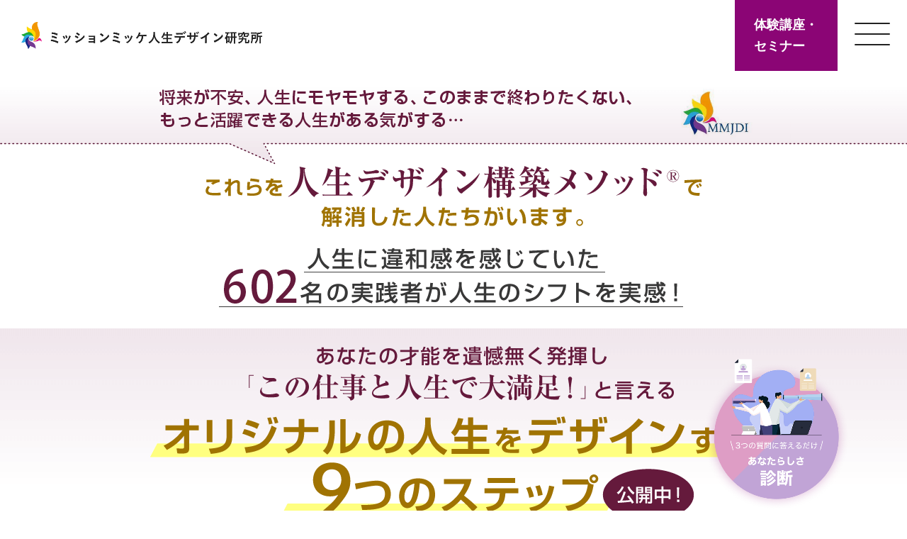

--- FILE ---
content_type: text/html; charset=UTF-8
request_url: https://missionmikke.com/service/9steps-movies/
body_size: 14274
content:

<!DOCTYPE html>
<html lang="ja">

    <head>
        <meta charset="UTF-8">
        <meta name="viewport" content="width=device-width, initial-scale=1.0">
        <meta name="description" content="人生デザインlong">
        <meta name="twitter:card" content="summary_large_image" />
        <meta name="twitter:title" content="人生をデザインする​​９つのステップ​５本の動画講義 | サービス | ミッション・ミッケ人生デザイン研究所">
        <meta name="twitter:description" content="">
        <meta property="og:locale" content="ja_JP">
        <meta property="og:site_name" content="ミッション・ミッケ人生デザイン研究所">
        <meta property="og:title" content="人生をデザインする​​９つのステップ​５本の動画講義 | サービス | ミッション・ミッケ人生デザイン研究所">
        <meta property="og:type" content="website">
        <meta property="og:url" content="https://missionmikke.com/">
        <meta property="og:image" content="https://missionmikke.com/wp-content/themes/mm.com/assets/images/ogp_image.png">
        <meta property="og:description" content="人生デザインLP">
        <title>人生をデザインする​​９つのステップ​５本の動画講義 | サービス | ミッション・ミッケ人生デザイン研究所</title>
        <link rel="shortcut icon" href="https://missionmikke.com/wp-content/themes/mm.com/assets/images/android-chrome-192x192.png" type="image/png">
        <link rel="apple-touch-icon" sizes="180x180" href="https://missionmikke.com/wp-content/themes/mm.com/assets/images/apple-touch-icon.png">
        <link rel="icon" href="https://missionmikke.com/wp-content/themes/mm.com/assets/images/favicon.ico">
        <link href="https://fonts.googleapis.com/css2?family=PT+Sans&display=swap" rel="stylesheet">
        <link rel="stylesheet" href="https://unpkg.com/swiper@8/swiper-bundle.min.css" />
                <link rel="stylesheet" href="https://cdnjs.cloudflare.com/ajax/libs/Swiper/4.5.0/css/swiper.min.css" />

        
                  <link rel="stylesheet" href="https://missionmikke.com/wp-content/themes/mm.com/assets/9steps-movies/css/reset.css">
          <link rel="stylesheet" media="screen and (min-width: 641px)" href="https://missionmikke.com/wp-content/themes/mm.com/assets/9steps-movies/css/style.css">
          <link rel="stylesheet" media="screen and (max-width: 640px)" href="https://missionmikke.com/wp-content/themes/mm.com/assets/9steps-movies/css/style2.css">
        
        
        <link rel="stylesheet" href="https://missionmikke.com/wp-content/themes/mm.com/assets/css/main.css">
        <link rel="stylesheet" href="https://missionmikke.com/wp-content/themes/mm.com/assets/css/main.ex.css">
        <meta name='robots' content='max-image-preview:large' />
<link rel="alternate" title="oEmbed (JSON)" type="application/json+oembed" href="https://missionmikke.com/wp-json/oembed/1.0/embed?url=https%3A%2F%2Fmissionmikke.com%2Fservice%2F9steps-movies%2F" />
<link rel="alternate" title="oEmbed (XML)" type="text/xml+oembed" href="https://missionmikke.com/wp-json/oembed/1.0/embed?url=https%3A%2F%2Fmissionmikke.com%2Fservice%2F9steps-movies%2F&#038;format=xml" />
<style id='wp-img-auto-sizes-contain-inline-css' type='text/css'>
img:is([sizes=auto i],[sizes^="auto," i]){contain-intrinsic-size:3000px 1500px}
/*# sourceURL=wp-img-auto-sizes-contain-inline-css */
</style>
<link rel='stylesheet' id='wp-color-picker-css' href='https://missionmikke.com/wp-admin/css/color-picker.min.css?ver=6.9' type='text/css' media='all' />
<style id='wp-block-library-inline-css' type='text/css'>
:root{--wp-block-synced-color:#7a00df;--wp-block-synced-color--rgb:122,0,223;--wp-bound-block-color:var(--wp-block-synced-color);--wp-editor-canvas-background:#ddd;--wp-admin-theme-color:#007cba;--wp-admin-theme-color--rgb:0,124,186;--wp-admin-theme-color-darker-10:#006ba1;--wp-admin-theme-color-darker-10--rgb:0,107,160.5;--wp-admin-theme-color-darker-20:#005a87;--wp-admin-theme-color-darker-20--rgb:0,90,135;--wp-admin-border-width-focus:2px}@media (min-resolution:192dpi){:root{--wp-admin-border-width-focus:1.5px}}.wp-element-button{cursor:pointer}:root .has-very-light-gray-background-color{background-color:#eee}:root .has-very-dark-gray-background-color{background-color:#313131}:root .has-very-light-gray-color{color:#eee}:root .has-very-dark-gray-color{color:#313131}:root .has-vivid-green-cyan-to-vivid-cyan-blue-gradient-background{background:linear-gradient(135deg,#00d084,#0693e3)}:root .has-purple-crush-gradient-background{background:linear-gradient(135deg,#34e2e4,#4721fb 50%,#ab1dfe)}:root .has-hazy-dawn-gradient-background{background:linear-gradient(135deg,#faaca8,#dad0ec)}:root .has-subdued-olive-gradient-background{background:linear-gradient(135deg,#fafae1,#67a671)}:root .has-atomic-cream-gradient-background{background:linear-gradient(135deg,#fdd79a,#004a59)}:root .has-nightshade-gradient-background{background:linear-gradient(135deg,#330968,#31cdcf)}:root .has-midnight-gradient-background{background:linear-gradient(135deg,#020381,#2874fc)}:root{--wp--preset--font-size--normal:16px;--wp--preset--font-size--huge:42px}.has-regular-font-size{font-size:1em}.has-larger-font-size{font-size:2.625em}.has-normal-font-size{font-size:var(--wp--preset--font-size--normal)}.has-huge-font-size{font-size:var(--wp--preset--font-size--huge)}.has-text-align-center{text-align:center}.has-text-align-left{text-align:left}.has-text-align-right{text-align:right}.has-fit-text{white-space:nowrap!important}#end-resizable-editor-section{display:none}.aligncenter{clear:both}.items-justified-left{justify-content:flex-start}.items-justified-center{justify-content:center}.items-justified-right{justify-content:flex-end}.items-justified-space-between{justify-content:space-between}.screen-reader-text{border:0;clip-path:inset(50%);height:1px;margin:-1px;overflow:hidden;padding:0;position:absolute;width:1px;word-wrap:normal!important}.screen-reader-text:focus{background-color:#ddd;clip-path:none;color:#444;display:block;font-size:1em;height:auto;left:5px;line-height:normal;padding:15px 23px 14px;text-decoration:none;top:5px;width:auto;z-index:100000}html :where(.has-border-color){border-style:solid}html :where([style*=border-top-color]){border-top-style:solid}html :where([style*=border-right-color]){border-right-style:solid}html :where([style*=border-bottom-color]){border-bottom-style:solid}html :where([style*=border-left-color]){border-left-style:solid}html :where([style*=border-width]){border-style:solid}html :where([style*=border-top-width]){border-top-style:solid}html :where([style*=border-right-width]){border-right-style:solid}html :where([style*=border-bottom-width]){border-bottom-style:solid}html :where([style*=border-left-width]){border-left-style:solid}html :where(img[class*=wp-image-]){height:auto;max-width:100%}:where(figure){margin:0 0 1em}html :where(.is-position-sticky){--wp-admin--admin-bar--position-offset:var(--wp-admin--admin-bar--height,0px)}@media screen and (max-width:600px){html :where(.is-position-sticky){--wp-admin--admin-bar--position-offset:0px}}

/*# sourceURL=wp-block-library-inline-css */
</style><style id='global-styles-inline-css' type='text/css'>
:root{--wp--preset--aspect-ratio--square: 1;--wp--preset--aspect-ratio--4-3: 4/3;--wp--preset--aspect-ratio--3-4: 3/4;--wp--preset--aspect-ratio--3-2: 3/2;--wp--preset--aspect-ratio--2-3: 2/3;--wp--preset--aspect-ratio--16-9: 16/9;--wp--preset--aspect-ratio--9-16: 9/16;--wp--preset--color--black: #000000;--wp--preset--color--cyan-bluish-gray: #abb8c3;--wp--preset--color--white: #ffffff;--wp--preset--color--pale-pink: #f78da7;--wp--preset--color--vivid-red: #cf2e2e;--wp--preset--color--luminous-vivid-orange: #ff6900;--wp--preset--color--luminous-vivid-amber: #fcb900;--wp--preset--color--light-green-cyan: #7bdcb5;--wp--preset--color--vivid-green-cyan: #00d084;--wp--preset--color--pale-cyan-blue: #8ed1fc;--wp--preset--color--vivid-cyan-blue: #0693e3;--wp--preset--color--vivid-purple: #9b51e0;--wp--preset--gradient--vivid-cyan-blue-to-vivid-purple: linear-gradient(135deg,rgb(6,147,227) 0%,rgb(155,81,224) 100%);--wp--preset--gradient--light-green-cyan-to-vivid-green-cyan: linear-gradient(135deg,rgb(122,220,180) 0%,rgb(0,208,130) 100%);--wp--preset--gradient--luminous-vivid-amber-to-luminous-vivid-orange: linear-gradient(135deg,rgb(252,185,0) 0%,rgb(255,105,0) 100%);--wp--preset--gradient--luminous-vivid-orange-to-vivid-red: linear-gradient(135deg,rgb(255,105,0) 0%,rgb(207,46,46) 100%);--wp--preset--gradient--very-light-gray-to-cyan-bluish-gray: linear-gradient(135deg,rgb(238,238,238) 0%,rgb(169,184,195) 100%);--wp--preset--gradient--cool-to-warm-spectrum: linear-gradient(135deg,rgb(74,234,220) 0%,rgb(151,120,209) 20%,rgb(207,42,186) 40%,rgb(238,44,130) 60%,rgb(251,105,98) 80%,rgb(254,248,76) 100%);--wp--preset--gradient--blush-light-purple: linear-gradient(135deg,rgb(255,206,236) 0%,rgb(152,150,240) 100%);--wp--preset--gradient--blush-bordeaux: linear-gradient(135deg,rgb(254,205,165) 0%,rgb(254,45,45) 50%,rgb(107,0,62) 100%);--wp--preset--gradient--luminous-dusk: linear-gradient(135deg,rgb(255,203,112) 0%,rgb(199,81,192) 50%,rgb(65,88,208) 100%);--wp--preset--gradient--pale-ocean: linear-gradient(135deg,rgb(255,245,203) 0%,rgb(182,227,212) 50%,rgb(51,167,181) 100%);--wp--preset--gradient--electric-grass: linear-gradient(135deg,rgb(202,248,128) 0%,rgb(113,206,126) 100%);--wp--preset--gradient--midnight: linear-gradient(135deg,rgb(2,3,129) 0%,rgb(40,116,252) 100%);--wp--preset--font-size--small: 13px;--wp--preset--font-size--medium: 20px;--wp--preset--font-size--large: 36px;--wp--preset--font-size--x-large: 42px;--wp--preset--spacing--20: 0.44rem;--wp--preset--spacing--30: 0.67rem;--wp--preset--spacing--40: 1rem;--wp--preset--spacing--50: 1.5rem;--wp--preset--spacing--60: 2.25rem;--wp--preset--spacing--70: 3.38rem;--wp--preset--spacing--80: 5.06rem;--wp--preset--shadow--natural: 6px 6px 9px rgba(0, 0, 0, 0.2);--wp--preset--shadow--deep: 12px 12px 50px rgba(0, 0, 0, 0.4);--wp--preset--shadow--sharp: 6px 6px 0px rgba(0, 0, 0, 0.2);--wp--preset--shadow--outlined: 6px 6px 0px -3px rgb(255, 255, 255), 6px 6px rgb(0, 0, 0);--wp--preset--shadow--crisp: 6px 6px 0px rgb(0, 0, 0);}:where(.is-layout-flex){gap: 0.5em;}:where(.is-layout-grid){gap: 0.5em;}body .is-layout-flex{display: flex;}.is-layout-flex{flex-wrap: wrap;align-items: center;}.is-layout-flex > :is(*, div){margin: 0;}body .is-layout-grid{display: grid;}.is-layout-grid > :is(*, div){margin: 0;}:where(.wp-block-columns.is-layout-flex){gap: 2em;}:where(.wp-block-columns.is-layout-grid){gap: 2em;}:where(.wp-block-post-template.is-layout-flex){gap: 1.25em;}:where(.wp-block-post-template.is-layout-grid){gap: 1.25em;}.has-black-color{color: var(--wp--preset--color--black) !important;}.has-cyan-bluish-gray-color{color: var(--wp--preset--color--cyan-bluish-gray) !important;}.has-white-color{color: var(--wp--preset--color--white) !important;}.has-pale-pink-color{color: var(--wp--preset--color--pale-pink) !important;}.has-vivid-red-color{color: var(--wp--preset--color--vivid-red) !important;}.has-luminous-vivid-orange-color{color: var(--wp--preset--color--luminous-vivid-orange) !important;}.has-luminous-vivid-amber-color{color: var(--wp--preset--color--luminous-vivid-amber) !important;}.has-light-green-cyan-color{color: var(--wp--preset--color--light-green-cyan) !important;}.has-vivid-green-cyan-color{color: var(--wp--preset--color--vivid-green-cyan) !important;}.has-pale-cyan-blue-color{color: var(--wp--preset--color--pale-cyan-blue) !important;}.has-vivid-cyan-blue-color{color: var(--wp--preset--color--vivid-cyan-blue) !important;}.has-vivid-purple-color{color: var(--wp--preset--color--vivid-purple) !important;}.has-black-background-color{background-color: var(--wp--preset--color--black) !important;}.has-cyan-bluish-gray-background-color{background-color: var(--wp--preset--color--cyan-bluish-gray) !important;}.has-white-background-color{background-color: var(--wp--preset--color--white) !important;}.has-pale-pink-background-color{background-color: var(--wp--preset--color--pale-pink) !important;}.has-vivid-red-background-color{background-color: var(--wp--preset--color--vivid-red) !important;}.has-luminous-vivid-orange-background-color{background-color: var(--wp--preset--color--luminous-vivid-orange) !important;}.has-luminous-vivid-amber-background-color{background-color: var(--wp--preset--color--luminous-vivid-amber) !important;}.has-light-green-cyan-background-color{background-color: var(--wp--preset--color--light-green-cyan) !important;}.has-vivid-green-cyan-background-color{background-color: var(--wp--preset--color--vivid-green-cyan) !important;}.has-pale-cyan-blue-background-color{background-color: var(--wp--preset--color--pale-cyan-blue) !important;}.has-vivid-cyan-blue-background-color{background-color: var(--wp--preset--color--vivid-cyan-blue) !important;}.has-vivid-purple-background-color{background-color: var(--wp--preset--color--vivid-purple) !important;}.has-black-border-color{border-color: var(--wp--preset--color--black) !important;}.has-cyan-bluish-gray-border-color{border-color: var(--wp--preset--color--cyan-bluish-gray) !important;}.has-white-border-color{border-color: var(--wp--preset--color--white) !important;}.has-pale-pink-border-color{border-color: var(--wp--preset--color--pale-pink) !important;}.has-vivid-red-border-color{border-color: var(--wp--preset--color--vivid-red) !important;}.has-luminous-vivid-orange-border-color{border-color: var(--wp--preset--color--luminous-vivid-orange) !important;}.has-luminous-vivid-amber-border-color{border-color: var(--wp--preset--color--luminous-vivid-amber) !important;}.has-light-green-cyan-border-color{border-color: var(--wp--preset--color--light-green-cyan) !important;}.has-vivid-green-cyan-border-color{border-color: var(--wp--preset--color--vivid-green-cyan) !important;}.has-pale-cyan-blue-border-color{border-color: var(--wp--preset--color--pale-cyan-blue) !important;}.has-vivid-cyan-blue-border-color{border-color: var(--wp--preset--color--vivid-cyan-blue) !important;}.has-vivid-purple-border-color{border-color: var(--wp--preset--color--vivid-purple) !important;}.has-vivid-cyan-blue-to-vivid-purple-gradient-background{background: var(--wp--preset--gradient--vivid-cyan-blue-to-vivid-purple) !important;}.has-light-green-cyan-to-vivid-green-cyan-gradient-background{background: var(--wp--preset--gradient--light-green-cyan-to-vivid-green-cyan) !important;}.has-luminous-vivid-amber-to-luminous-vivid-orange-gradient-background{background: var(--wp--preset--gradient--luminous-vivid-amber-to-luminous-vivid-orange) !important;}.has-luminous-vivid-orange-to-vivid-red-gradient-background{background: var(--wp--preset--gradient--luminous-vivid-orange-to-vivid-red) !important;}.has-very-light-gray-to-cyan-bluish-gray-gradient-background{background: var(--wp--preset--gradient--very-light-gray-to-cyan-bluish-gray) !important;}.has-cool-to-warm-spectrum-gradient-background{background: var(--wp--preset--gradient--cool-to-warm-spectrum) !important;}.has-blush-light-purple-gradient-background{background: var(--wp--preset--gradient--blush-light-purple) !important;}.has-blush-bordeaux-gradient-background{background: var(--wp--preset--gradient--blush-bordeaux) !important;}.has-luminous-dusk-gradient-background{background: var(--wp--preset--gradient--luminous-dusk) !important;}.has-pale-ocean-gradient-background{background: var(--wp--preset--gradient--pale-ocean) !important;}.has-electric-grass-gradient-background{background: var(--wp--preset--gradient--electric-grass) !important;}.has-midnight-gradient-background{background: var(--wp--preset--gradient--midnight) !important;}.has-small-font-size{font-size: var(--wp--preset--font-size--small) !important;}.has-medium-font-size{font-size: var(--wp--preset--font-size--medium) !important;}.has-large-font-size{font-size: var(--wp--preset--font-size--large) !important;}.has-x-large-font-size{font-size: var(--wp--preset--font-size--x-large) !important;}
/*# sourceURL=global-styles-inline-css */
</style>

<style id='classic-theme-styles-inline-css' type='text/css'>
/*! This file is auto-generated */
.wp-block-button__link{color:#fff;background-color:#32373c;border-radius:9999px;box-shadow:none;text-decoration:none;padding:calc(.667em + 2px) calc(1.333em + 2px);font-size:1.125em}.wp-block-file__button{background:#32373c;color:#fff;text-decoration:none}
/*# sourceURL=/wp-includes/css/classic-themes.min.css */
</style>
<link rel='stylesheet' id='contact-form-7-css' href='https://missionmikke.com/wp-content/plugins/contact-form-7/includes/css/styles.css?ver=5.9.8' type='text/css' media='all' />
<link rel='stylesheet' id='toc-screen-css' href='https://missionmikke.com/wp-content/plugins/table-of-contents-plus/screen.min.css?ver=2106' type='text/css' media='all' />
<script type="text/javascript" src="https://missionmikke.com/wp-includes/js/jquery/jquery.min.js?ver=3.7.1" id="jquery-core-js"></script>
<script type="text/javascript" src="https://missionmikke.com/wp-includes/js/jquery/jquery-migrate.min.js?ver=3.4.1" id="jquery-migrate-js"></script>
<link rel="https://api.w.org/" href="https://missionmikke.com/wp-json/" /><link rel="alternate" title="JSON" type="application/json" href="https://missionmikke.com/wp-json/wp/v2/pages/13288" /><link rel="EditURI" type="application/rsd+xml" title="RSD" href="https://missionmikke.com/xmlrpc.php?rsd" />
<meta name="generator" content="WordPress 6.9" />
<link rel="canonical" href="https://missionmikke.com/service/9steps-movies/" />
<link rel='shortlink' href='https://missionmikke.com/?p=13288' />
<style type="text/css">div#toc_container {background: #f9f9f9;border: 1px solid #aaaaaa;}</style>		<style type="text/css" id="wp-custom-css">
			@media screen and (max-width: 767px){
	.float-link_btn{
		max-width: 130px;
		bottom: 50px;
    right: 0px;
	}
}		</style>
		        <!-- Google tag (gtag.js) -->
        <script async src="https://www.googletagmanager.com/gtag/js?id=G-2FFVJGQTB6"></script>
        <script>
          window.dataLayer = window.dataLayer || [];
          function gtag(){dataLayer.push(arguments);}
          gtag('js', new Date());

          gtag('config', 'G-2FFVJGQTB6');
        </script>
    </head>

    <body>
      <header class="Header">
          <div class="Header__ber">
              <div class="Header__ber_inner">
                  <a class="Header__logo" href="/"><img src="https://missionmikke.com/wp-content/themes/mm.com/assets/images/header_logo.png" alt="ミッション・ミッケ人生デザイン研究所"></a>
                  <div class="Header__menu_area">
                      <a class="Header_sp_logo" href="/"><img src="https://missionmikke.com/wp-content/themes/mm.com/assets/images/footer_logo.png" alt="ミッション・ミッケ人生デザイン研究所"></a>
                      <div class="Header__menu_head_area Acc-primary-box Acc-link_area">
                          <div class="Header__menu_lower_area _dsp-none-td Header__menu_home">
                              <a class="Header__menu_head Acc-primary-box Acc-link" href="/">HOME</a>
                          </div>
                          <div class="Header__menu_lower_area Acc-block Acc">
                              <div class="Header__acc_head">
                                  <a class="Header__menu_head Acc-primary-box Acc-link" href="/life-design/">人生をデザインする</a>
                                  <div class="Header__acc_btn_area"><span class="Header__acc_btn"></span></div>
                              </div>
                              <div class="Header__menu_nav Acc-content Acc-inner">
                                  <div class="inner Header__acc_inner">
                                      <a class="Header__menu_nav_head" href="/life-design/">
                                          <div class="Header__menu_nav_head_en Head__en">Design</div>
                                          <div class="Header__menu_nav_head_tx Icon__arrow Icon--center Icon__arrow--white">人生をデザインする<span class="Header__menu_nav_head_tx--sp">TOP</span></div>
                                      </a>
                                      <div class="Header__menu_nav_area">
                                          <div class="Header__menu_nav_group Header__menu_nav_group--link">
                                              <a class="Header__menu_nav_link" href="/life-design/method/">人生デザイン構築メソッド&reg;とは</a>
                                          </div>
                                          <div class="Header__menu_nav_group Header__menu_nav_group--link">
                                              <a class="Header__menu_nav_link" href="/life-design/review/">ご推薦やご感想</a>
                                          </div>
                                      </div>
                                  </div>
                              </div>
                          </div>
                          <div class="Header__menu_lower_area Acc-block Acc">
                              <div class="Header__acc_head">
                                  <a class="Header__menu_head Acc-primary-box Acc-link" href="/school/">学校案内</a>
                                  <div class="Header__acc_btn_area"><span class="Header__acc_btn"></span></div>
                              </div>
                              <div class="Header__menu_nav Acc-content Acc-inner">
                                  <div class="inner Header__acc_inner">
                                      <a class="Header__menu_nav_head" href="/school/">
                                          <div class="Header__menu_nav_head_en Head__en">School</div>
                                          <div class="Header__menu_nav_head_tx Icon__arrow Icon--center Icon__arrow--white">学校案内<span class="Header__menu_nav_head_tx--sp">TOP</span></div>
                                      </a>
                                      <div class="Header__menu_nav_area Header__menu_nav_area--row">
                                          <div class="Header__menu_nav_group Header__menu_nav_group--lower Acc">
                                              <div class="Header__acc_head">
                                                  <a class="Header__menu_nav_link Header__menu_nav_link--line-none Acc-btn-secondary" href="/school/jds/">人生デザイン構築学校&reg;</a>
                                                  <div class="Header__acc_btn_area"><span class="Header__acc_btn"></span></div>
                                              </div>
                                              <div class="Header__menu_nav_inner_group Acc-content Acc-inner Acc-tertiaryContent">
                                                  <a class="Header__menu_nav_inner_link" href="/school/jds/jdm/">総合科（人生デザインマスタリー）</a>
                                                  <a class="Header__menu_nav_inner_link" href="/school/jds/#course-special">専科</a>
                                                  <a class="Header__menu_nav_inner_link" href="/school/jds/coach/">人生デザインコーチ&reg;養成コース</a>
                                              </div>
                                          </div>
                                      </div>
                                  </div>
                              </div>
							  		</div>
          <div class="Header__menu_lower_area Header__menu_lower_area Acc-block Acc">
            <div class="Header__acc_head">
              <a class="Header__menu_head Acc-primary-box Acc-link" href="https://shops.missionmikke.jp/e/">オンラインショップ</a>
            </div>
						 			 </div>
                          <div class="Header__menu_lower_area Header__menu_lower_area--active Acc-block Acc">
                              <div class="Header__acc_head">
                                  <a class="Header__menu_head Acc-primary-box Acc-link" href="/service/">サービス</a>
                                  <div class="Header__acc_btn_area"><span class="Header__acc_btn"></span></div>
                              </div>
                              <div class="Header__menu_nav Acc-content Acc-inner">
                                  <div class="inner Header__acc_inner">
                                      <a class="Header__menu_nav_head" href="/service/">
                                          <div class="Header__menu_nav_head_en Head__en">Service</div>
                                          <div class="Header__menu_nav_head_tx Icon__arrow Icon--center Icon__arrow--white">サービス<span class="Header__menu_nav_head_tx--sp">TOP</span></div>
                                      </a>
                                      <div class="Header__menu_nav_area Header__menu_nav_area--col">
                                          <div class="Header__menu_nav_group Header__menu_nav_group--link">
                                              <a class="Header__menu_nav_link" href="/service/9steps/">『人生をデザインする9つのステップ』無料eラーニングブック</a>
                                          </div>
                                          <div class="Header__menu_nav_group Header__menu_nav_group--link">
                                              <a class="Header__menu_nav_link" href="/service/9steps-movies/">人生をデザインする​​９つのステップ​５本の動画講義</a>
                                          </div>
                                          <div class="Header__menu_nav_group Header__menu_nav_group--link">
                                              <a class="Header__menu_nav_link" href="/service/journal/">人生デザイン手帳（セルフコーチングジャーナル）</a>
                                          </div>
                                          <div class="Header__menu_nav_group Header__menu_nav_group--link">
                                              <a class="Header__menu_nav_link" href="/service/seminar/">ワークショップ/セミナー</a>
                                          </div>		
                                          <div class="Header__menu_nav_group Header__menu_nav_group--link">
                                              <a class="Header__menu_nav_link Header__menu_nav_link--icon_none" href="https://reserva.be/jdsaa" target="_blank" rel="noopener noreferrer"><span class="Icon__window Icon__window--white_pt02 Icon--center Icon--size-xsm Icon--mr-sm Icon__window--sp-black_pt02">無料個別相談</span></a>
                                          </div>
                                          <div class="Header__menu_nav_group Header__menu_nav_group--link">
                                              <a class="Header__menu_nav_link" href="/service/kobetu-coaching/">個別コーチング</a>
                                          </div>
										  					<div class="Header__menu_nav_group Header__menu_nav_group--link">
                                              <a class="Header__menu_nav_link" href="/service/koen/">講演・セミナーのご依頼</a>
                                          </div>	
										  					<div class="Header__menu_nav_group Header__menu_nav_group--link">
																<a class="Header__menu_nav_link Header__menu_nav_link--icon_none" href="https://jinsei-design.com/order/index.php/clp/bs_pl_nomal/" target="_blank" rel="noopener noreferrer"><span class="Icon__window Icon__window--white_pt02 Icon--center Icon--size-xsm Icon--mr-sm Icon__window--sp-black_pt02">オンライン講座</span></a>
                                          </div>
                                      </div>
                                  </div>
                              </div>
                          </div>
                          <div class="Header__menu_lower_area Acc-block Acc">
                              <div class="Header__acc_head">
                                  <a class="Header__menu_head Acc-primary-box Acc-link" href="/record/">マスメディア掲載実績</a>
                                  <div class="Header__acc_btn_area"><span class="Header__acc_btn"></span></div>
                              </div>
                              <div class="Header__menu_nav Acc-content Acc-inner">
                                  <div class="inner Header__acc_inner">
                                      <a class="Header__menu_nav_head" href="/record/">
                                          <div class="Header__menu_nav_head_en Head__en">Record</div>
                                          <div class="Header__menu_nav_head_tx Icon__arrow Icon--center Icon__arrow--white">マスメディア掲載実績<span class="Header__menu_nav_head_tx--sp">TOP</span></div>
                                      </a>
                                  </div>
                              </div>
                          </div>
                          <div class="Header__menu_lower_area Acc-block Acc">
                              <div class="Header__acc_head">
                                  <a class="Header__menu_head Acc-primary-box Acc-link" href="/official-media/">公式メディア</a>
                                  <div class="Header__acc_btn_area"><span class="Header__acc_btn"></span></div>
                              </div>
                              <div class="Header__menu_nav Acc-content Acc-inner">
                                  <div class="inner Header__acc_inner">
                                      <a class="Header__menu_nav_head" href="/official-media/">
                                          <div class="Header__menu_nav_head_en Head__en">Media</div>
                                          <div class="Header__menu_nav_head_tx Icon__arrow Icon--center Icon__arrow--white">公式メディア<span class="Header__menu_nav_head_tx--sp">TOP</span></div>
                                      </a>
                                      <div class="Header__menu_nav_area">
                                          <div class="Header__menu_nav_group Header__menu_nav_group--link">
                                              <a class="Header__menu_nav_link Header__menu_nav_link--icon_none" href="http://podcast8.kiqtas.jp/mikke/" target="_blank" rel="noopener noreferrer"><span class="Icon__window Icon__window--white_pt02 Icon--center Icon--size-xsm Icon--mr-sm Icon__window--sp-black_pt02">ポッドキャスト</span></a>
                                          </div>
                                          <div class="Header__menu_nav_group Header__menu_nav_group--link">
                                              <a class="Header__menu_nav_link" href="/media/">オウンドメディア</a>
                                          </div>
                                          <div class="Header__menu_nav_group Header__menu_nav_group--link">
                                              <a class="Header__menu_nav_link Header__menu_nav_link--icon_none" href="https://www.youtube.com/channel/UCnhyz5u4NzxmT_-2Q0Feulg" target="_blank" rel="noopener noreferrer"><span class="Icon__window Icon__window--white_pt02 Icon--center Icon--size-xsm Icon--mr-sm Icon__window--sp-black_pt02">YOUTUBEチャンネル </span></a>
                                          </div>
                                      </div>
                                  </div>
                              </div>
                          </div>
                          <div class="Header__menu_lower_area Acc-block Acc">
                              <div class="Header__acc_head">
                                  <a class="Header__menu_head Acc-primary-box Acc-link" href="/about/">私たちについて</a>
                                  <div class="Header__acc_btn_area"><span class="Header__acc_btn"></span></div>
                              </div>
                              <div class="Header__menu_nav Acc-content Acc-inner">
                                  <div class="inner Header__acc_inner">
                                      <a class="Header__menu_nav_head" href="/about/">
                                          <div class="Header__menu_nav_head_en Head__en">About Us</div>
                                          <div class="Header__menu_nav_head_tx Icon__arrow Icon--center Icon__arrow--white">私たちについて<span class="Header__menu_nav_head_tx--sp">TOP</span></div>
                                      </a>
                                  </div>
                              </div>
                          </div>
                      </div>

                      <div class="Header__sp_bottom Footer__sp_menu">
                          <div class="Footer__sp_menu_top">
                              <a class="Footer__map_side_btn" href="https://jinsei-design.com/order/index.php/clp/hskill/" target="_blank">体験講座・セミナー</a>
                              <div class="Footer__map_side_link_area">
                                  <a class="Footer__map_side_link" href="/seminar-kojin/">個人のお客様</a>
                                  <a class="Footer__map_side_link" href="/consul/">法人のお客様</a>
                                  <a class="Footer__map_side_link" href="/newslist/">新着情報</a>
                                  <a class="Footer__map_side_link" href="/contact/">お問い合わせ</a>
                              </div>
                          </div>
                          <div class="Footer__sp_menu_bottom">
                              <a class="Footer__bottom_link" href="/sitemap/">サイトマップ</a>
                              <a class="Footer__bottom_link" href="/privacy-policy/">プライバシーポリシー </a>
                              <a class="Footer__bottom_link" href="/tokusyouhou/">特定商取引法に基づく表記 </a>
                          </div>
                          <div class="Footer__sp_menu_sns">
                              <a class="Footer__sns_icon Footer__sns_icon--insta" href="https://www.instagram.com/saya_jinsei_design/" target="_blank" rel="noopener noreferrer"></a>
                              <a class="Footer__sns_icon Footer__sns_icon--twitter" href="https://twitter.com/sayatakagoromo" target="_blank" rel="noopener noreferrer"></a>
                              <a class="Footer__sns_icon Footer__sns_icon--youtube" href="https://www.youtube.com/channel/UCnhyz5u4NzxmT_-2Q0Feulg" target="_blank" rel="noopener noreferrer"></a>
                              <a class="Footer__sns_icon Footer__sns_icon--clubhouse" href="https://www.clubhouse.com/@jinseidesign" target="_blank" rel="noopener noreferrer"></a>
                          </div>
                      </div>
                  </div>
              </div>
              <a class="Header__ber_btn" href="https://jinsei-design.com/order/index.php/clp/hskill/" target="_blank">
                  体験講座・<br>
                  セミナー
              </a>
              <div class="Header__ber_btn_sp Header__toggle"><span></span><span></span><span></span></div>
          </div>
      </header>
      <div class="float-link">
        <a href="/value-check/" class="float-link_btn">
          <img src="https://missionmikke.com/wp-content/themes/mm.com/assets/images/float.png" alt="3つの質問に答えるだけ あなたらしさ診断">
        </a>
      </div>

<div class="contents NineStepsMovies">
    <div class="NineStepsMovies__inner">
        <section id="header">
            <div class="header1"></div>
            <div class="header2"></div>
            <div class="header3"></div>
            <div class="header4"></div>
            <div class="header5"></div>

            <!-- 申し込みここから -->
            <div class="form_wrap0"></div>
            <div class="form_wrap">
                <div class="form_waku">
                    <img src="https://missionmikke.com/wp-content/themes/mm.com/assets/9steps-movies/images/form_02.png" class="gazo mb20" width="800px" height="136px">
                    <p class="price">eラーニングブックをダウンロードしていただいた方だけの特別価格<br><span class="aka_b">通常 4,800円→2,400円(税込)&lt;50%OFF&gt;</span><br>
                        この機会に、eラーニングブックと合わせて、しっかり９つのステップを学んでください！</p>

                    <a href="https://mmjdi.com/p/r/RCaDWrpm"><img src="https://missionmikke.com/wp-content/themes/mm.com/assets/9steps-movies/images/button_01.png" class="form_btn" value="確認する" onmouseover="this.src='https://missionmikke.com/wp-content/themes/mm.com/assets/9steps-movies/images/button_02.png'" onmouseout="this.src='https://missionmikke.com/wp-content/themes/mm.com/assets/9steps-movies/images/button_01.png'"></a>
                    <br style="clear:both">
                </div>
            </div><!-- end formwrap -->
            <!-- 申し込みここまで -->
        </section>


        <section id="nayami">
            <img src="https://missionmikke.com/wp-content/themes/mm.com/assets/9steps-movies/images/text_01.png" class="gazo mb40" width="830px" heigth="137px" alt="あなたはこのような不安を抱えていませんか？">
            <div class="check">
                <li>
                    周りには勝ち組と言われてはいるけれど、自分の人生本当にこのままで良いのか？もっと他の道があるのではないか？と悩んでいる・・・
                </li>
                <li>
                    一流と言われる企業に就職し、結婚もして、かわいい子供もいるし、マイホームもある。でも・・・周りや家族には言えないけれど、今の仕事を続けていって良いのか、なんとも言えないモヤモヤがある
                </li>
                <li>
                    就職したときは、この会社で一生働きたいと一生懸命取り組んできたけど、役職が上がるにつれて、あの頃のように１００％一生懸命な気持ちでは働けていない気がする
                </li>
                <li>
                    「貯蓄」や「投資」はしていて、それなりにリターンは返ってきてはいるけれど、資産が一向に増えずに不安を感じている。周りに専門家はいないし誰に聞けばよいのか・・・
                </li>
                <li>
                    大企業に就職したけど、勤務先がいつ倒産してもおかしくないこの時代。将来に対する「キャリア」や「お金」の不安があるが、何をすればよいのかわからない・・・
                </li>
                <li>
                    社会情勢も不安定で、先も見えないなか、将来が不安で、何かをしたいけど何からしたらいいのかわからずにいる・・・
                </li>
            </div>
            <hr class="mb50">

            <p>
                このような悩みを抱えている人は、あなただけではありません。<br>
                そんな人生の”悩み”を”希望”に変えていくのが「人生をデザインする９つのステップ」です。
            </p>
        </section>

        <section id="koe">
            <br>
            <img src="https://missionmikke.com/wp-content/themes/mm.com/assets/9steps-movies/images/text_02.png" class="gazo mt30 mb30" width="900px" heigth="50px" alt="先に人生デザインを始めた方は、、、">
            <p>先に人生デザインを始めた一部の方の状況をご紹介します。</p>
            <br>
            <div class="koe">
                <div class="youtube">
                    <iframe width="560" height="315" src="https://www.youtube.com/embed/kvF-Eg_fJfw" frameborder="0" allow="autoplay; encrypted-media" allowfullscreen=""></iframe>
                </div><!-- end youtube -->
            </div><!-- end koe -->

            <div class="koe">
                <div class="youtube">
                    <iframe width="560" height="315" src="https://www.youtube.com/embed/DBqQuBwiOB8" frameborder="0" allow="autoplay; encrypted-media" allowfullscreen=""></iframe>
                </div><!-- end youtube -->
            </div><!-- end koe -->

            <div class="koe">
                <div class="youtube">
                    <iframe width="560" height="315" src="https://www.youtube.com/embed/gXmVzMdXjwE" frameborder="0" allow="autoplay; encrypted-media" allowfullscreen=""></iframe>
                </div><!-- end youtube -->
            </div><!-- end koe -->

            <div class="koe">
                <div class="youtube">
                    <iframe width="560" height="315" src="https://www.youtube.com/embed/Dzc8ao61cxI" frameborder="0" allow="autoplay; encrypted-media" allowfullscreen=""></iframe>
                </div><!-- end youtube -->
            </div><!-- end koe -->

            <div class="koe">
                <div class="youtube">
                    <iframe width="560" height="315" src="https://www.youtube.com/embed/ixRrThFcAsQ" frameborder="0" allow="autoplay; encrypted-media" allowfullscreen=""></iframe>
                </div><!-- end youtube -->
            </div><!-- end koe -->


            <p>このような結果に現れています。</p>
            <br>

        </section>


        <section id="naiyou">
            <img src="https://missionmikke.com/wp-content/themes/mm.com/assets/9steps-movies/images/text_03.png" width="900px" height="200px" class="gazo mt20 mb50">
            <div class="box">
                <img src="https://missionmikke.com/wp-content/themes/mm.com/assets/9steps-movies/images/step_01.png" class="gazoL" width="101px" height="101px" alt="step1">
                <h1>本当の最高の価値観と独自の才能・天才性を知る</h1>
                <p>ステップ１では、あなたの最高の価値観と独自の才能・天才性を明確にします。
                    私たちは誰でも、自分独自の才能と天才性を持っています。それが今の人生で輝いておらず、今の人生に違和感があり、幸せに毎日を生きられていないとしたら、その理由の１つには、誰か他の人の価値観に沿って人生を歩んできたことがあります。<br><br>
                    あなたにとって「幸せな人生」とはどんな人生なのか？　それは人それぞれ異なります。自分は何がどうあったら幸せなのか？　これに対する答えを得ることは難しいと思われていますが、あなたは人生で何を大切に思っているのか、何に価値を感じているのかー最高の価値観ーを明確にすることで、答えを得ることが可能になります。

                </p>
                <img src="https://missionmikke.com/wp-content/themes/mm.com/assets/9steps-movies/images/step_02.png" class="gazoL" width="101px" height="101px" alt="step2">
                <h1>人生のミッションを見極め、投資哲学を作成する</h1>
                <p>最高の価値観が明確になったら、それを満たす活動で、その価値自体を世の中に提供できるものー人生のミッションーを明確にします。<br><br>
                    ミッションとは、生涯それに向かって生きるあなたの人生の北極星です。あなたオリジナルのミッション・ステートメントと、”資産形成におけるミッション・ステートメント”とも言える『投資哲学』を作成します。<br><br>
                    どちらも、作成して持っているだけで行動指針となり、思考から発する言葉、無意識で行う行動まで一貫して貫く強固な軸が生まれ、決断への迷いと後悔が無くなります。

                </p>
                <img src="https://missionmikke.com/wp-content/themes/mm.com/assets/9steps-movies/images/step_03.png" class="gazoL" width="101px" height="101px" alt="step3">
                <h1>ミッションに合ったキャリアと経済的自立のビジョンを立てる
                </h1>
                <p>「仕事を通じてミッションに生きる」これが、人生デザイン構築メソッド&reg;︎の真髄ですが、そのために、「ミッションに生きられるキャリアビジョン」「ミッションに生きられる経済的自立の額（ビジョン）」を明確に視覚化・言語化します。<br><br>
                    仕事がミッションになれば、あなたの仕事に対する気持ちとコミットメントは根本的に変化し、毎日その仕事ができることへの感謝と共に幸せに働くことができます。<br><br>
                    どうしたら、仕事をミッションにできるのか？　ミッションを仕事にできるのか？を理解し実践する、「仕事でミッションに生きる」を実現するための重要なステップです。<br><br>
                    資産形成では、経済的自立が叶う額は、人それぞれ異なります。自分には、幾ら資産があれば経済的自立を達成できるのか、その額を当面のゴールとして明確にします。

                </p>
                <img src="https://missionmikke.com/wp-content/themes/mm.com/assets/9steps-movies/images/step_04.png" class="gazoL" width="101px" height="101px" alt="step4">
                <h1>精神性を向上させるー中庸思考&reg;︎を修得する</h1>
                <p>ミッションに生きるということは、自分の本質を発揮することで、まずは自分が喜びを持って毎日を生き、周囲にあなたにしかできない貢献をする生き方です。ミッションに生きる際に障害となる、私たち全ての人間が持つ「認知の歪み」を修正し、感情のニュートラル化をする技術を身につけます。<br><br>
                    傲慢にならず自己卑下にも陥らず、物事をありのままで捉え、自分の本当の姿である本質を遺憾無く発揮するために、中庸思考&reg;︎を用いて認知の歪みを修正します。

                </p>
                <img src="https://missionmikke.com/wp-content/themes/mm.com/assets/9steps-movies/images/step_05.png" class="gazoL" width="101px" height="101px" alt="step5">
                <h1>両ビジョン実現のための戦略と戦術を策定</h1>
                <p>ステップ３で立てたキャリアと資産形成のビジョンを実現するための戦略を立て、日々の行動計画に落とし込みます。<br><br>
                    忙しい毎日では、自分の人生のビジョンを実現するための活動は後回しになりがちです。毎日の生活の中に、「ミッションに生きる時間」を徐々に増やしていく方法を学び、『頭』と『実際の行動』をリンクさせます。

                </p>

                <img src="https://missionmikke.com/wp-content/themes/mm.com/assets/9steps-movies/images/step_06.png" class="gazoL" width="101px" height="101px" alt="step5">
                <h1>スムーズな実践のために脳を書き換える</h1>
                <p>ステップ５で立てた戦略と行動計画をスムーズに実践するためには、脳の活性部位を変換する必要もあります。脳の変換をしてから実行に移ることで、「嫌だけど『しなければならない』ことを『我慢して』行う」ことから解放され、『したい』から行動ができるようになります。<br><br>
                    日常の全ての行動を、『しなければ』から『したい』に変換することは、毎日を幸せに生きるために不可欠です。

                </p>

                <img src="https://missionmikke.com/wp-content/themes/mm.com/assets/9steps-movies/images/step_07.png" class="gazoL" width="101px" height="101px" alt="step5">
                <h1>才能と天才生を伸ばし発揮するためのキャリアスキルと資産形成を長期に渡り継続させるスキルアップ</h1>
                <p>キャリアと資産形成のビジョンを達成するために、心と脳は準備万端となりました。あとは、目指す方向に向かって必要なスキルをどんどんとインプットしていきます。<br><br>
                    キャリア面では、人間関係の課題をクリアにする「価値観ドリブンのコミュニケーション」、資産形成面では、ポートフォリオ・マネジメントに最低限必要な知識スキルにはどのようなものがあるのかを理解します。

                </p>

                <img src="https://missionmikke.com/wp-content/themes/mm.com/assets/9steps-movies/images/step_08.png" class="gazoL" width="101px" height="101px" alt="step5">
                <h1>キャリア投資から回収し、経済的自立を加速する</h1>
                <p>キャリアビジョンが実現したら、これまでお金をかけて学んで得た無形の資産を有形資産化していくステージに入ります。リスク許容度も高まっていますので、それに合わせてより収益性の高い（リスクの高い）投資を組み込む運用に切り替えていきます。
                </p>

                <img src="https://missionmikke.com/wp-content/themes/mm.com/assets/9steps-movies/images/step_09.png" class="gazoL" width="101px" height="101px" alt="step5">
                <h1>長期安定資産運用の継続と人生デザインのグレードアップ</h1>
                <p>仕事でミッションに生きるーが実現し、プロの資産運用が順調に進むと、人生には思ってもいなかった展開が起こります。最初に立てたビジョンを大きく超えて、さらなる次元上昇ができる可能性が、大きく広がっていることに気づきます。それを踏まえて、新たな次元での新たなキャリアビジョン、経済的自立を超えた資産形成ビジョンを立て直し、人生のグレードアップを図ります。

                </p>
            </div>
        </section>

        <section id="tokuten">
            <img src="https://missionmikke.com/wp-content/themes/mm.com/assets/9steps-movies/images/text_04.png" class="gazo mt60 mb20" width="900px" heigth="115px">
            <div class="sotowaku">
                <div class="uchiwaku">
                    <img src="https://missionmikke.com/wp-content/themes/mm.com/assets/9steps-movies/images/text_05.png" class="gazo mb20" width="774px" heigth="108px">
                    <p>動画講座のSTEP１でお届けする「最高の価値観をとミッションを明確にする」の中の、最高の価値観を明確にするワークに関しての解説動画です。<br><br>

                        あなたが心から納得し、満足する人生をデザインするとき、一番最初に実施するワークになりますので、こちらの特典動画を必ずご覧いただき、ワークシートを使って、実践してみてください。<br>
                        <br>
                        この実践からあなたの人生デザインの第一歩がスタートしていきます。
                    </p>
                </div>
            </div>
        </section>

        <!-- 申し込みここから -->
        <div class="form_wrap0"></div>
        <div class="form_wrap">
            <div class="form_waku">
                <img src="https://missionmikke.com/wp-content/themes/mm.com/assets/9steps-movies/images/form_02.png" class="gazo mb20" width="800px" height="136px">
                <p class="price">eラーニングブックをダウンロードしていただいた方だけの特別価格<br><span class="aka_b">通常 4,800円→2,400円(税込)&lt;50%OFF&gt;</span><br>
                    この機会に、eラーニングブックと合わせて、しっかり９つのステップを学んでください！</p>

                <a href="https://mmjdi.com/p/r/RCaDWrpm"><img src="https://missionmikke.com/wp-content/themes/mm.com/assets/9steps-movies/images/button_01.png" class="form_btn" value="確認する" onmouseover="this.src='https://missionmikke.com/wp-content/themes/mm.com/assets/9steps-movies/images/button_02.png'" onmouseout="this.src='https://missionmikke.com/wp-content/themes/mm.com/assets/9steps-movies/images/button_01.png'"></a>
                <br style="clear:both">
            </div>
        </div><!-- end formwrap -->
        <!-- 申し込みここまで -->


        <section id="prof">
            <img src="https://missionmikke.com/wp-content/themes/mm.com/assets/9steps-movies/images/image_profile.png" class="gazoL" 　width="200px" height="650px">
            <img src="https://missionmikke.com/wp-content/themes/mm.com/assets/9steps-movies/images/text_06.png" class="gazoL2" width="560px" height="95px">


            <p>英国でMBAを取得後、外資系投資銀行・資産運用会社にて証券アナリスト、ポートフォリオマネージャー、ストラタジスト等の業務に従事。<br><br>
                その傍ら、部下のパフォーマンス向上のために人間の可能性と才能を最も効率よく引き出す方法を求め、心理学、行動科学、脳科学、形而上学、価値観学、目的論、存在論、NLP、影響言語、覚醒催眠などに加え、様々なコーチング手法を学ぶ。<br><br>
                そんな中、折しもリーマンショックが発生。士気が下がる部員に対しそれらを独自に組み合わせて適用し、率いる部のリストラ100％回避を実現。<br><br>
                充実した心豊かな人生は、「個人の価値観を尊重して幸せに働き、満足する収入を得て、健康でお金の心配がない」状態を作れば実現できるとの思いから、人生における「幸せに働く－貯める－増やす」の一連の流れの構築をサポートするミッション・ミッケを設立。
                <br><br>
                ビジネスパーソンを中心に、幸せに働き満足する収入を得るためのキャリアの再設計戦略と、得た収入を安全確実に育てるための資産形成戦略を両輪に、豊かな人生の実現をサポートしている。
                <br><br>
                【所持認定資格一覧】<br>
                １：苫米地インスチテュート認定パフォーマンス・エンハンスメント・コーチ<br>
                ２：全米NLP協会認定NLPプロフェッショナル・コーチ<br>
                ３：トレインド・ディマティーニ・メソッド・ファシリテーター<br>
                ４：トレインド・ディマティーニ・バリュー・ファクター・ファシリテーター<br>
                ５：イノベーション・ファシリテーター養成講座終了<br>
                ６：全米NLP協会認定マスタープラクティショナー<br>
                ７：LABプロファイルコンサルタント＆トレーナー<br>
                ８：NLPコア・トランスフォーメーショントレーナーズ・トレーニング終了<br>
                ９：社団法人　日本証券アナリスト協会検定会員<br>
                <br>
            </p>
        </section><!-- end prof -->
    </div>
</div>
<div class="Breadcrumbs__area">
    <div class="inner Breadcrumbs__inner">
        <div class="Breadcrumbs__list">
            <a class="Breadcrumbs__list_link" href="/">HOME</a>
        </div>
        <div class="Breadcrumbs__list">
            <a class="Breadcrumbs__list_link" href="/service/">サービス</a>
        </div>
        <div class="Breadcrumbs__list">
            <div class="Breadcrumbs__list_link">『人生をデザインする9つのステップ』無料eラーニングブック</div>
        </div>
    </div>
</div>
<a href="#" id="fixed-js" class="TopBack">
    <div class="TopBack__box"></div>
</a>


<footer class="Footer">
    <div class="Footer__top">
        <div class="inner Footer__top_inner">
            <a class="Footer__logo" href="/"><img src="https://missionmikke.com/wp-content/themes/mm.com/assets/images/footer_logo.png" alt="ミッション・ミッケ人生デザイン研究所"></a>
            <div class="Footer__map_link_area">
                <div class="Footer__map_top">
                    <div class="Footer__map">
                        <div class="Footer__map_area">
                            <div class="Footer__map_group_area">
                                <a class="Footer__map_head _dsp-none--pc" href="/">HOME</a>
                                <div class="Footer__map_group Footer__map_group--mb-lg">
                                    <a class="Footer__map_head" href="/life-design/">人生をデザインする</a>
                                    <div class="Footer__map_lower">
                                        <a class="Footer_lower_link" href="/life-design/method/">人生デザイン構築メソッド&reg;とは</a>
                                        <a class="Footer_lower_link" href="/life-design/review/">ご推薦やご感想</a>
                                    </div>
                                </div>
                                <div class="Footer__map_group Footer__map_group--mb-lg">
                                    <a class="Footer__map_head" href="/school/">学校案内</a>
                                    <div class="Footer__map_lower">
                                        <a class="Footer_lower_link" href="/school/jds/">人生デザイン構築学校&reg;</a>
                                    </div>
                                </div>
                            </div>
                            <div class="Footer__map_group_area">
															                <div class="Footer__map_group Footer__map_group--mb-lg">
                  <a class="Footer__map_head" href="https://shops.missionmikke.jp/e/">オンラインショップ</a>
                </div>
                                <div class="Footer__map_group _dsp-none--pc">
                                    <a class="Footer__map_head" href="/service/">サービス</a>
                                    <div class="Footer__map_lower">
                                        <a class="Footer_lower_link" href="/service/9steps/">『人生をデザインする9つのステップ』無料eラーニングブック</a>
                                        <a class="Footer_lower_link" href="/service/9steps-movies/">人生をデザインする​​９つのステップ​５本の動画講義</a>
                                        <a class="Footer_lower_link" href="/service/journal/">人生デザイン手帳（セルフコーチングジャーナル）</a>
                                        <a class="Footer_lower_link" href="/service/seminar/">ワークショップ/セミナー</a>
                                        <a class="Footer_lower_link" href="https://reserva.be/jdsaa" target="_blank" rel="noopener noreferrer"><span class="Icon__window Icon__window--black_pt02 Icon--center Icon--mr-sm Icon--size-xsm">無料個別相談</span></a>
                                        <a class="Footer_lower_link" href="/service/kobetu-coaching/">個別コーチング</a>
                                        <a class="Footer_lower_link" href="/service/koen/">講演・セミナーのご依頼</a>
                                    </div>
                                </div>
                                <div class="Footer__map_group">
                                    <a class="Footer__map_head Footer__map_head--mb-none" href="/record/">マスメディア掲載実績</a>
                                </div>
                                <div class="Footer__map_group">
                                    <a class="Footer__map_head" href="/official-media/">公式メディア</a>
                                    <div class="Footer__map_lower">
                                        <a class="Footer_lower_link" href="http://podcast8.kiqtas.jp/mikke/" target="_blank" rel="noopener noreferrer"><span class="Icon__window Icon__window--black_pt02 Icon--center Icon--mr-sm Icon--size-xsm">ポッドキャスト</span></a>
                                        <a class="Footer_lower_link" href="/media/">オウンドメディア</a>
                                        <a class="Footer_lower_link" href="https://www.youtube.com/channel/UCnhyz5u4NzxmT_-2Q0Feulg" target="_blank" rel="noopener noreferrer"><span class="Icon__window Icon__window--black_pt02 Icon--center Icon--mr-sm Icon--size-xsm">YOUTUBEチャンネル</span></a>
                                    </div>
                                </div>
                                <div class="Footer__map_group">
                                    <a class="Footer__map_head Footer__map_head--mb-none" href="/about/">私たちについて</a>
                                </div>
                            </div>
                        </div>
                        <div class="Footer__map_side">
                            <a class="Footer__map_side_btn" href="https://jinsei-design.com/order/index.php/clp/hskill/" target="_blank" rel="noopener noreferrer">体験講座・セミナー</a>
                            <div class="Footer__map_side_link_area">
                                <a class="Footer__map_side_link" href="/seminar-kojin/">個人のお客様</a>
                                <a class="Footer__map_side_link" href="/consul/">法人のお客様</a>
                                <a class="Footer__map_side_link" href="/newslist/">新着情報</a>
                                <a class="Footer__map_side_link" href="/contact/">お問い合わせ</a>
                            </div>
                        </div>
                    </div>
                </div>
                <div class="Footer__map_bottom">
                    <div class="Footer__map_group _dsp-none--sp">
                        <a class="Footer__map_head" href="service/">サービス</a>
                        <div class="Footer__map_lower">
                            <a class="Footer_lower_link" href="/service/9steps/">『人生をデザインする9つのステップ』無料eラーニングブック</a>
                            <a class="Footer_lower_link" href="/service/9steps-movies/">人生をデザインする​​９つのステップ​５本の動画講義</a>
                            <a class="Footer_lower_link" href="/service/journal/">人生デザイン手帳（セルフコーチングジャーナル）</a>
                            <a class="Footer_lower_link" href="/service/seminar/">ワークショップ/セミナー</a>
										<a class="Footer_lower_link" href="" target="_blank" rel="noopener noreferrer"><span class="Icon__window Icon__window--black_pt02 Icon--center Icon--mr-sm Icon--size-xsm">オンラインショップ</span></a>
                            <a class="Footer_lower_link" href="https://reserva.be/jdsaa" target="_blank" rel="noopener noreferrer"><span class="Icon__window Icon__window--black_pt02 Icon--center Icon--mr-sm Icon--size-xsm">無料個別相談</span></a>
                            <a class="Footer_lower_link" href="/service/kobetu-coaching/">個別コーチング</a>
                            <a class="Footer_lower_link" href="/service/koen/">講演・セミナーのご依頼</a>
                        </div>
                    </div>
                </div>
            </div>
            <div class="Footer__sns">
                <a class="Footer__sns_icon Footer__sns_icon--insta" href="https://www.instagram.com/saya_jinsei_design/" target="_blank" rel="noopener noreferrer"></a>
                <a class="Footer__sns_icon Footer__sns_icon--twitter" href="https://twitter.com/sayatakagoromo" target="_blank" rel="noopener noreferrer"></a>
                <a class="Footer__sns_icon Footer__sns_icon--youtube" href="https://www.youtube.com/channel/UCnhyz5u4NzxmT_-2Q0Feulg" target="_blank" rel="noopener noreferrer"></a>
                <a class="Footer__sns_icon Footer__sns_icon--clubhouse" href="https://www.clubhouse.com/@jinseidesign" target="_blank" rel="noopener noreferrer"></a>
            </div>
            <div class="Footer__banner">
                <div class="Footer__banner_head">関連サイト</div>
                <a class="Link__box--pd-sm Link__box_full Link__box_full--sm Hover__item Hover__item_more _bg-01 _mg0" href="https://jinsei-design.com/" target="_blank" rel="noopener noreferrer">
                    <div class="Link__box_img Hover__more_area">
                        <div class="Hover__more_tx"><span>MORE</span></div>
                        <img src="https://missionmikke.com/wp-content/themes/mm.com/assets/images/footer__banner.png" alt="人生デザインアカデミー協会">
                    </div>
                    <div class="Link__box_tx_area">
                        <div class="Link__box_head_area">
                            <div class="Icon__window Icon__window--black Icon--center Hover__item_tx Link__box_head">人生デザインアカデミー協会</div>
                            <div class="Link__box_tx">自分が輝く自己変容と人生の戦略的な実現をコーチングで可能にする『人生デザインコーチ』を育成、派遣しています。</div>
                        </div>
                    </div>
                </a>
            </div>
        </div>
    </div>
    <div id="foot" class="Footer__bottom">
        <small>Copyright (C) ミッション・ミッケ人生デザイン研究所 All Rights Reserved.</small>
        <div class="Footer__bottom_link_area">
            <a class="Footer__bottom_link" href="/sitemap/">サイトマップ</a>
            <a class="Footer__bottom_link" href="/privacy-policy/">プライバシーポリシー </a>
            <a class="Footer__bottom_link" href="/tokusyouhou/">特定商取引法に基づく表記 </a>
        </div>
    </div>
</footer>

    <script src="https://unpkg.com/swiper@8/swiper-bundle.min.js"></script>
    <script src="https://cdnjs.cloudflare.com/ajax/libs/Swiper/4.5.0/js/swiper.min.js"></script>
    <script src="https://cdn.jsdelivr.net/npm/jquery@3.6.0/dist/jquery.min.js"></script>
    <script src="https://missionmikke.com/wp-content/themes/mm.com/assets/js/videocard.js"></script>
    <script src="https://missionmikke.com/wp-content/themes/mm.com/assets/js/main.js"></script>
    <script src="https://missionmikke.com/wp-content/themes/mm.com/assets/js/carousel.js"></script>
    <script src="https://missionmikke.com/wp-content/themes/mm.com/assets/js/topback.js"></script>
    <script src="https://missionmikke.com/wp-content/themes/mm.com/assets/js/bloglist.js"></script>
    <script src="https://missionmikke.com/wp-content/themes/mm.com/assets/js/contact.js"></script>
    <script type="speculationrules">
{"prefetch":[{"source":"document","where":{"and":[{"href_matches":"/*"},{"not":{"href_matches":["/wp-*.php","/wp-admin/*","/wp-content/uploads/*","/wp-content/*","/wp-content/plugins/*","/wp-content/themes/mm.com/*","/*\\?(.+)"]}},{"not":{"selector_matches":"a[rel~=\"nofollow\"]"}},{"not":{"selector_matches":".no-prefetch, .no-prefetch a"}}]},"eagerness":"conservative"}]}
</script>
<script type="text/javascript" src="https://missionmikke.com/wp-includes/js/dist/hooks.min.js?ver=dd5603f07f9220ed27f1" id="wp-hooks-js"></script>
<script type="text/javascript" src="https://missionmikke.com/wp-includes/js/dist/i18n.min.js?ver=c26c3dc7bed366793375" id="wp-i18n-js"></script>
<script type="text/javascript" id="wp-i18n-js-after">
/* <![CDATA[ */
wp.i18n.setLocaleData( { 'text direction\u0004ltr': [ 'ltr' ] } );
//# sourceURL=wp-i18n-js-after
/* ]]> */
</script>
<script type="text/javascript" src="https://missionmikke.com/wp-content/plugins/contact-form-7/includes/swv/js/index.js?ver=5.9.8" id="swv-js"></script>
<script type="text/javascript" id="contact-form-7-js-extra">
/* <![CDATA[ */
var wpcf7 = {"api":{"root":"https://missionmikke.com/wp-json/","namespace":"contact-form-7/v1"}};
//# sourceURL=contact-form-7-js-extra
/* ]]> */
</script>
<script type="text/javascript" id="contact-form-7-js-translations">
/* <![CDATA[ */
( function( domain, translations ) {
	var localeData = translations.locale_data[ domain ] || translations.locale_data.messages;
	localeData[""].domain = domain;
	wp.i18n.setLocaleData( localeData, domain );
} )( "contact-form-7", {"translation-revision-date":"2024-07-17 08:16:16+0000","generator":"GlotPress\/4.0.1","domain":"messages","locale_data":{"messages":{"":{"domain":"messages","plural-forms":"nplurals=1; plural=0;","lang":"ja_JP"},"This contact form is placed in the wrong place.":["\u3053\u306e\u30b3\u30f3\u30bf\u30af\u30c8\u30d5\u30a9\u30fc\u30e0\u306f\u9593\u9055\u3063\u305f\u4f4d\u7f6e\u306b\u7f6e\u304b\u308c\u3066\u3044\u307e\u3059\u3002"],"Error:":["\u30a8\u30e9\u30fc:"]}},"comment":{"reference":"includes\/js\/index.js"}} );
//# sourceURL=contact-form-7-js-translations
/* ]]> */
</script>
<script type="text/javascript" src="https://missionmikke.com/wp-content/plugins/contact-form-7/includes/js/index.js?ver=5.9.8" id="contact-form-7-js"></script>
<script type="text/javascript" id="toc-front-js-extra">
/* <![CDATA[ */
var tocplus = {"visibility_show":"\u8868\u793a","visibility_hide":"\u975e\u8868\u793a","width":"Auto"};
//# sourceURL=toc-front-js-extra
/* ]]> */
</script>
<script type="text/javascript" src="https://missionmikke.com/wp-content/plugins/table-of-contents-plus/front.min.js?ver=2106" id="toc-front-js"></script>
  </body>

</html>


--- FILE ---
content_type: text/css
request_url: https://missionmikke.com/wp-content/themes/mm.com/assets/9steps-movies/css/reset.css
body_size: 556
content:

.NineStepsMovies div,
.NineStepsMovies span,
.NineStepsMovies object,
.NineStepsMovies iframe,
.NineStepsMovies h1,
.NineStepsMovies h2,
.NineStepsMovies h3,
.NineStepsMovies h4,
.NineStepsMovies h5,
.NineStepsMovies h6,
.NineStepsMovies p,
.NineStepsMovies blockquote,
.NineStepsMovies pre,
.NineStepsMovies abbr,
.NineStepsMovies address,
.NineStepsMovies cite,
.NineStepsMovies code,
.NineStepsMovies del,
.NineStepsMovies dfn,
.NineStepsMovies em,
.NineStepsMovies img,
.NineStepsMovies ins,
.NineStepsMovies kbd,
.NineStepsMovies q,
.NineStepsMovies samp,
.NineStepsMovies small,
.NineStepsMovies strong,
.NineStepsMovies sub,
.NineStepsMovies sup,
.NineStepsMovies var,
.NineStepsMovies b,
.NineStepsMovies i,
.NineStepsMovies dl,
.NineStepsMovies dt,
.NineStepsMovies dd,
.NineStepsMovies ol,
.NineStepsMovies ul,
.NineStepsMovies li,
.NineStepsMovies fieldset,
.NineStepsMovies form,
.NineStepsMovies label,
.NineStepsMovies legend,
.NineStepsMovies table,
.NineStepsMovies caption,
.NineStepsMovies tbody,
.NineStepsMovies tfoot,
.NineStepsMovies thead,
.NineStepsMovies tr,
.NineStepsMovies th,
.NineStepsMovies td,
.NineStepsMovies article,
.NineStepsMovies aside,
.NineStepsMovies canvas,
.NineStepsMovies details,
.NineStepsMovies figcaption,
.NineStepsMovies figure,
.NineStepsMovies footer,
.NineStepsMovies header,
.NineStepsMovies hgroup,
.NineStepsMovies menu,
.NineStepsMovies nav,
.NineStepsMovies section,
.NineStepsMovies summary,
.NineStepsMovies time,
.NineStepsMovies mark,
.NineStepsMovies audio,
.NineStepsMovies video {
    margin: 0;
    padding: 0;
    border: 0;
    outline: 0;
    font-size: 100%;
    vertical-align: baseline;
    background: transparent;
}

.NineStepsMovies body {
    line-height: 1;
}

.NineStepsMovies article,
.NineStepsMovies aside,
.NineStepsMovies details,
.NineStepsMovies figcaption,
.NineStepsMovies figure,
.NineStepsMovies footer,
.NineStepsMovies header,
.NineStepsMovies hgroup,
.NineStepsMovies menu,
.NineStepsMovies nav,
.NineStepsMovies section {
    display: block;
}

.NineStepsMovies nav ul {
    list-style: none;
}

.NineStepsMovies blockquote,
.NineStepsMovies q {
    quotes: none;
}

.NineStepsMovies blockquote:before,
.NineStepsMovies blockquote:after,
.NineStepsMovies q:before,
.NineStepsMovies q:after {
    content: '';
    content: none;
}

.NineStepsMovies a {
    margin: 0;
    padding: 0;
    font-size: 100%;
    vertical-align: baseline;
    background: transparent;
}

.NineStepsMovies ins {
    background-color: #ff9;
    color: #000;
    text-decoration: none;
}

.NineStepsMovies mark {
    background-color: #ff9;
    color: #000;
    font-style: italic;
    font-weight: bold;
}

.NineStepsMovies del {
    text-decoration: line-through;
}

.NineStepsMovies abbr[title],
.NineStepsMovies dfn[title] {
    /*border-bottom:1px dotted;*/
    cursor: help;
}

.NineStepsMovies table {
    border-collapse: collapse;
    border-spacing: 0;
}

.NineStepsMovies input,
.NineStepsMovies select {
    vertical-align: middle;
}

--- FILE ---
content_type: text/css
request_url: https://missionmikke.com/wp-content/themes/mm.com/assets/9steps-movies/css/style.css
body_size: 1885
content:
@charset "UTF-8";
.NineStepsMovies {
    width: 100%;
    font-family: "ヒラギノ角ゴ Pro W3", "Hiragino Kaku Gothic Pro", "MS Pゴシック", "MS PGothic", sans-serif;
    font-size: 18px;
    line-height: 30px;
    color: #3f3f3f;
}

.NineStepsMovies a:hover {
    opacity: 0.9;
    filter: alpha(opacity=70);
    -ms-filter: "alpha( opacity=70 )";
}

.NineStepsMovies a:hover .link {
    opacity: 0.9;
    filter: alpha(opacity=70);
    -ms-filter: "alpha( opacity=70 )";
}

.NineStepsMovies .aka {
    font-weight: bold;
    font-size: 2.5vmin;
    color: #b9395a;
    line-height: 4.5vmin;
    text-align: center;
}

.NineStepsMovies .aka_b {
    font-weight: bold;
    font-size: 1.4em;
    color: #b9395a;
    line-height: 2em;
    text-align: center;
}

.NineStepsMovies .header1 {
    background-repeat: no-repeat;
    background-image: url(../images/top_view_01.png);
    background-position: center 0;
    height: 133px;
    margin: 0px auto 0px;
    overflow: hidden;
    position: relative;
}

.NineStepsMovies .header2 {
    background-repeat: no-repeat;
    background-image: url(../images/top_view_02.png);
    background-position: center 0;
    height: 200px;
    margin: 0px auto 30px;
    overflow: hidden;
    position: relative;
}

.NineStepsMovies .header3 {
    background-repeat: no-repeat;
    background-image: url(../images/top_view_03.png);
    background-position: center 0;
    height: 271px;
    margin: 0px auto 30px;
    overflow: hidden;
    position: relative;
}

.NineStepsMovies .header4 {
    background-repeat: no-repeat;
    background-image: url(../images/top_view_04.png);
    background-position: center 0;
    height: 200px;
    overflow: hidden;
    position: relative;
}

.NineStepsMovies .header5 {
    background-repeat: no-repeat;
    background-image: url(../images/top_view_05.png);
    background-position: center 0;
    height: 260px;
    margin: 30px auto 30px;
    overflow: hidden;
    position: relative;
}

.NineStepsMovies .gazo {
    margin: 0px auto 0px;
    display: block;
}

.NineStepsMovies .mt10 {
    margin-top: 10px;
}

.NineStepsMovies .mt20 {
    margin-top: 20px;
}

.NineStepsMovies .mt30 {
    margin-top: 30px;
}

.NineStepsMovies .mt40 {
    margin-top: 40px;
}

.NineStepsMovies .mt50 {
    margin-top: 50px;
}

.NineStepsMovies .mt60 {
    margin-top: 60px;
}

.NineStepsMovies .mb10 {
    margin-bottom: 10px;
}

.NineStepsMovies .mb20 {
    margin-bottom: 20px;
}

.NineStepsMovies .mb30 {
    margin-bottom: 30px;
}

.NineStepsMovies .mb40 {
    margin-bottom: 40px;
}

.NineStepsMovies .mb50 {
    margin-bottom: 50px;
}

.NineStepsMovies .mb60 {
    margin-bottom: 60px;
}

.NineStepsMovies .price {
    padding-top: 10px;
    padding-bottom: 10px;
    font-size: 1.4em;
    line-height: 1.5em;
    color: #651A3C;
    width: 800px;
    background-color: #F4EFD9;
    margin: 20px auto 10px;
}

.NineStepsMovies hr {
    width: 830px;
    margin: 0 auto;
}

.NineStepsMovies #nayami {
    margin-top: 30px;
}

.NineStepsMovies .check {
    width: 800px;
    padding: 0px 0 20px;
    margin: 0px auto 25px;
    overflow: hidden;
    display: block;
}

.NineStepsMovies .check li {
    background-image: url(../images/check.jpg);
    background-repeat: no-repeat;
    background-position: 0 0px;
    width: 745px;
    font-size: 1.3em;
    line-height: 30px;
    list-style-type: none;
    padding: 2px 0px 5px 55px;
    margin: 18px auto 0px;
    display: block;
}

.NineStepsMovies p {
    width: 800px;
    margin: 0px auto 0px;
    display: block;
}

.NineStepsMovies #koe {
    background-color: #F2EBEF;
    margin: 30px auto 0px;
    padding-bottom: 30px;
}

.NineStepsMovies .koe {
    background-color: #FFFFFF;
    width: 850px;
    margin: 0 auto;
    overflow: hidden;
    display: block;
    padding: 30px 0;
    margin-bottom: 60px;
}

.NineStepsMovies .koe_box {
    width: 725px;
    padding-top: 15px;
    margin: 2px auto 50px;
    overflow: hidden;
    display: block;
}

.NineStepsMovies .youtube {
    display: block;
    text-align: center;
    margin: 0 auto;
}

.youtube iframe {
    display: block;
    margin: 0 auto;
}

.NineStepsMovies .name {
    font-weight: bold;
    text-align: right;
    padding-top: 20px;
    padding-right: 10px;
    overflow: hidden;
    display: block;
}

.NineStepsMovies #naiyou {
    background: -webkit-repeating-linear-gradient(135deg, #EFEFEF, #EFEFEF 2px, #FAFAFA 0, #FAFAFA 10px);
    background: -o-repeating-linear-gradient(135deg, #EFEFEF, #EFEFEF 2px, #FAFAFA 0, #FAFAFA 10px);
    background: repeating-linear-gradient(-45deg, #EFEFEF, #EFEFEF 2px, #FAFAFA 0, #FAFAFA 10px);
    padding-top: 50px;
    padding-bottom: 15px;
    margin: 0px auto 0px;
}

.NineStepsMovies #naiyou h1 {
    padding-top: 10px;
    padding-bottom: 10px;
    font-size: 1.6em;
    line-height: 1.6em;
    color: #651A3C;
    width: 800px;
    text-indent: 20px;
    background-color: #F4EFD9;
    margin: 20px 0px 10px 0px;
}

.NineStepsMovies #naiyou p {
    width: 750px;
    margin-top: 30px;
    margin-bottom: 60px;
    clear: both;
}

.NineStepsMovies .box {
    width: 800px;
    margin: 0 auto 0;
    display: block;
}

.NineStepsMovies .gazoL {
    float: left;
    margin: -15px auto 0px;
}

.NineStepsMovies .sotowaku {
    width: 850px;
    margin: 0px auto 50px;
    padding-top: 10px;
    padding-left: 10px;
    padding-right: 10px;
    padding-bottom: 10px;
    display: block;
    border: solid 1px #d3d3d3;
    -webkit-box-shadow: 0px 0px 20px 1px rgba(0, 0, 0, 0.2);
    box-shadow: 0px 0px 20px 1px rgba(0, 0, 0, 0.2);
}

.NineStepsMovies .uchiwaku {
    margin: 0px auto 0px;
    padding-top: 20px;
    padding-left: 20px;
    padding-right: 20px;
    padding-bottom: 30px;
    display: block;
    border: solid 2px #c40303;
}

.NineStepsMovies .prof #koe2 {
    background-color: #FFFFFF;
    margin: 50px auto 50px;
    padding-bottom: 0px;
}

.NineStepsMovies .box_k {
    width: 790px;
    font-family: "ãƒ’ãƒ©ã‚®ãƒŽæ˜Žæœ ProN W6", "HiraMinProN-W6", "HGæ˜ŽæœE", "ï¼­ï¼³ ï¼°æ˜Žæœ", "MS PMincho", "MS æ˜Žæœ", serif;
    font-size: 1em;
    margin: 0px auto 0px;
}

.NineStepsMovies .box_k .title {
    font-size: 0.9em;
    font-weight: bold;
}

.NineStepsMovies .enji {
    color: #861563;
}

.NineStepsMovies .koe_wrap {
    width: 850px;
    padding-top: 30px;
    padding-bottom: 30px;
    margin: 30px auto 30px;
    border: solid 3px #dbad2e;
    overflow: hidden;
    display: block;
}

.NineStepsMovies .gazo_toku {
    float: left;
    margin-left: 30px;
    margin-right: 30px;
}

.NineStepsMovies .gazoR {
    float: right;
    margin: 30px 50px 20px 30px;
}

.NineStepsMovies #prof {
    width: 900px;
    padding: 40px 0px 40px;
    margin: 50px auto 50px;
    overflow: hidden;
    display: block;
}

.NineStepsMovies #prof .gazoL {
    width: 200px;
    height: auto;
    float: left;
    margin: 0px 40px 30px 30px;
}

.NineStepsMovies #prof .gazoL2 {
    float: left;
    margin: 0px 40px 30px 0px;
}

.NineStepsMovies #prof h1 {
    width: 600px;
    font-size: 1.3em;
    color: #651a3c;
    line-height: 1.4em;
    margin: 0px auto 0px;
}

.NineStepsMovies #prof hr {
    border: solid 1px #651a3c;
}

.NineStepsMovies #gaiyou {
    background-color: #F0F0F0;
    margin: 20px auto 0px;
    padding-top: 50px;
    padding-bottom: 50px;
}

.NineStepsMovies #shousai {
    border-collapse: collapse;
    width: 850px;
    font-size: 15px;
    line-height: 27px;
    border-top: 1px dotted #383838;
    border-bottom: 1px dotted #383838;
    margin: 10px auto 0px;
}

.NineStepsMovies #shousai .tr1 {
    border-bottom: 1px dotted #383838;
}

.NineStepsMovies #shousai th {
    background-color: #F0F0F0;
    width: 150px;
    font-weight: normal;
    text-align: left;
    vertical-align: top;
    padding: 15px 5px 15px 17px;
}

.NineStepsMovies #shousai td {
    width: 565px;
    padding: 15px 10px 15px 25px;
}

.NineStepsMovies .form_wrap0 {
    background-image: url(../images/form_01.png);
    background-repeat: no-repeat;
    background-position: center;
    height: 107px;
    margin: 0px auto 0px;
    overflow: hidden;
    display: block;
    position: relative;
    z-index: 10;
}

.NineStepsMovies .form_wrap {
    background-color: #F4EFD9;
    background-position: center;
    margin: 0px auto 0px;
    padding-top: 20px;
    padding-bottom: 30px;
    display: block;
    position: relative;
}

.NineStepsMovies .form_waku {
    width: 850px;
    padding-top: 17px;
    padding-bottom: 0px;
    margin: 10px auto 5px;
    border: solid 1px #a07302;
    border-radius: 10px;
    overflow: hidden;
    display: block;
}

.NineStepsMovies .form_wrap1 {
    background-color: #FFFFFF;
    width: 850px;
    margin: -30px auto 0px;
    display: block;
    opacity: 0.8;
    border: solid 1px #b57676;
    position: relative;
}

.NineStepsMovies .mail_box {
    background-image: url(../images/form_03.png);
    background-repeat: no-repeat;
    background-position: top 18px left 15px;
    width: 710px;
    border-radius: 10px;
    -webkit-border-radius: 10px;
    -moz-border-radius: 10px;
    height: 70px;
    font-size: 18px;
    font-weight: 200;
    color: #b2b2b2;
    line-height: 26px;
    text-align: center;
    border: solid 1px #383838;
    padding: 0px 0px 0px 0px;
    margin: 20px auto 20px;
    display: block;
}

.NineStepsMovies .gazofl {
    float: left;
    margin-left: 20px;
    z-index: 10;
    position: relative;
}

.NineStepsMovies .gazocen {
    display: block;
    margin: 0px auto 0px;
}

.NineStepsMovies .form_btn {
    width: 713px;
    height: 80px;
    margin: 0px auto 0px;
    display: block;
    opacity: 1;
    z-index: 10;
    position: relative;
}

.NineStepsMovies #foot {
    color: #5E5A5A;
    width: 100%;
    font-size: 16px;
    text-align: center;
    padding-top: 70px;
    margin: 0px auto 0px;
    overflow: hidden;
    display: block;
}

.NineStepsMovies #foot ul {
    text-align: center;
    list-style-type: none;
    margin: 0 auto 0px;
    display: block;
}

.NineStepsMovies #foot ul li {
    display: inline;
}

.NineStepsMovies #foot ul li a {
    color: #5E5A5A;
    text-decoration: none;
}

.NineStepsMovies #foot small {
    text-align: center;
}

--- FILE ---
content_type: text/css
request_url: https://missionmikke.com/wp-content/themes/mm.com/assets/css/main.ex.css
body_size: 1179
content:
@charset "UTF-8";

.Page__blog_btn_hidden {
  visibility: hidden;
}

.Blog__tag_box {
  min-height: 32.39px;
}

.mw_wp_form .horizontal-item + .horizontal-item {
  margin-left: 0px !important;
}

.blogs_table {
  background-color: #edf6ff;
  border: 1px solid #aaa;
  padding: 10px;
  margin-bottom: 1em;
  width: auto;
  display: table;
  font-size: 85%;
}

.blogs_table a {
  text-decoration: none;
  text-shadow: none;
  color: #000;
}

.blogs_table a:hover {
  text-decoration: underline;
}

.blogs_table_title {
  margin-bottom: 1em !important;
  text-align: center;
  font-weight: 700;
  margin: 0;
  padding: 0;
}

.blogs_table .sub-table {
  margin-left: 1.5em;
}

.blogs_table_toggle a {
  font-size: 90%;
}

.main-table a {
  color: #000;
}

.mw_wp_form_confirm .Contact__form_required {
  display: none;
}

.mw_wp_form_confirm .Contact__form_tx {
  display: none;
}

.mw_wp_form_confirm .Contact__form_inner {
  margin-bottom: 40px;
}
@media (max-width: 767px) {
  .mw_wp_form_confirm .Contact__form_inner {
    margin-bottom: 30px;
  }
}

.mw_wp_form_confirm .Radio__form {
  margin-top: 0px !important;
}

.mw_wp_form .error {
  font-size: 100% !important;
  color: #E82222 !important;
  line-height: 1;
  margin-bottom: 10px;
}
/*
.Blog__main_tx_area h2 {
  margin-top: 10px !important;
  margin-bottom: 0px !important;
}
*/
.Blog__main_tx_area h2 span {
  font-weight: 600 !important;
}
/*
.Blog__main_tx_area h3 {
  margin-top: 0px !important;
  margin-bottom: 0px !important;
}
*/
.Blog__main_tx_area h3 span {
  font-weight: 600 !important;
}

.Contact__email_box {
  margin-bottom: 60px;
}

.my_contact_form7_checkBtn {
  border: 3px solid #7e1245;
  color: #7e1245;
  text-decoration: none;
  font-family: inherit;
  font-size: inherit;
  background: none;
  cursor: pointer;
  padding: 25px 40px;
  display: inline-block;
  text-transform: uppercase;
  letter-spacing: 1px;
  font-weight: 700;
  outline: none;
  position: relative;
  transition: all .3s;
  width: auto;
}

.my_contact_form7_checkBtn_wrapper {
  padding-top: 25px;
  padding-bottom: 13px;
}

.my_contact_form7_checkBtn_wrapper a {
  text-decoration: none;
}

.my_contact_form7_image {
  max-width: 100%;
  border: none;
  vertical-align: bottom;
  display: inline;
}

.my_contact_form7_image_wrapper {
  text-align: center !important;
}

.my_contact_form7_image_root {
  display: block;
  font-size: 60%;
  opacity: 1;
  padding: 0 0 .6em .1em;
  color: #7e1245;
  line-height: 1.3;
}

.my_contact_form7_body {
  font-size: 2.625em;
  font-weight: 300;
}

.my_contact_form7_headwer {
  font-size: 2.625em;
  line-height: 1.3;
  margin: 0;
  font-weight: 300;
  color: #000;
  margin-bottom: 10px;
  display: block;
}

.my_contact_form7_wrapper2 {
  margin: 0 auto;
  text-align: center;
  padding: 25px;
}

.my_contact_form7_wrapper {
  background-color: #ededed;
  font-family: Lato,sans-serif;
}

.no_bullets {
  padding: 33px 58px !important;
  border: 2px solid #E8E4E1 !important;
  margin-top: 40px !important;
  margin-bottom: 40px !important;
  transition: 0.3s all !important;
  display: block !important;
  font-size: 16px !important;
  background-color: transparent !important;
}

@media (max-width: 767px) {
  .no_bullets {
    padding: 20px !important;
    margin-top: 30px !important;
    margin-bottom: 30px !important;
    font-size: 14px !important;
  }
}

.no_bullets a {
  color: #222;
  text-decoration: none;
}

.no_bullets a:hover {
  color: #8B0575;
  text-decoration: none !important;
}

.toc_title {
  text-align: left !important;
}

@media (max-width: 767px) {
  .toc_title {
    margin-top: 10px;
  }
}

.toc_toggle {
  font-weight: 300 !important;
  color: #A48B75 !important;
  margin-left: 5px !important;
  font-size: 0.875rem !important;
  cursor: pointer !important;
}

.toc_toggle a {
  color: #A48B75 !important;
}

.toc_toggle:link {
  color: #A48B75 !important;
}

.Blog h2 {
  padding: 0px !important;
  border-left: none !important;
}

.Blog h2 > span {
  font-size: 1.375rem;
  background-color: #E8E4E1;
  padding: 21px;
  border-left: 5px solid #A48B75;
  margin-top: 60px;
  margin-bottom: 40px;
  display: block; }
  @media (max-width: 767px) {
    .Blog h2 > span {
      font-size: 1.125rem;
      margin-top: 40px;
      margin-bottom: 30px; } }

.Blog__main_article blockquote {
  background: #eee;
  padding: 1em;
  margin-bottom: 1em;
}

.Blog__main_article blockquote > p {
  margin-bottom: 1em !important;
}

.Jds__MainVisual__tx {
  text-align: center;
}

@media (max-width: 767px) {
  .SeminarKojin__intro_tx {
    text-align: center;
  }
}

.Tx__intro {
  text-align: center;
}
/*
.Recommend__card_area_toggle {
  display: none;
}
*/


--- FILE ---
content_type: text/css
request_url: https://missionmikke.com/wp-content/themes/mm.com/assets/9steps-movies/css/style2.css
body_size: 2001
content:
@charset "UTF-8";
.NineStepsMovies {
    width: 100%;
    min-width: 900px;
    font-family: "ヒラギノ角ゴ Pro W3", "Hiragino Kaku Gothic Pro", "ＭＳ Ｐゴシック", "MS PGothic", sans-serif;
    font-size: 24px;
    /* font-size: 19.5px; */
    line-height: 45px;
    color: #3f3f3f;
    overflow: auto !important;
}

.NineStepsMovies__inner {
    width: 100%;
}

@media (max-width: 767px) {
    .NineStepsMovies__inner {
        width: 900px;
    }
}

.NineStepsMovies a:hover {
    opacity: 0.9;
    filter: alpha(opacity=70);
    -ms-filter: "alpha( opacity=70 )";
}

.NineStepsMovies a:hover .link {
    opacity: 0.9;
    filter: alpha(opacity=70);
    -ms-filter: "alpha( opacity=70 )";
}

.NineStepsMovies .aka {
    font-weight: bold;
    font-size: 2.5vmin;
    color: #b9395a;
    line-height: 4.5vmin;
    text-align: center;
}

.NineStepsMovies .aka_b {
    font-weight: bold;
    font-size: 1.4em;
    color: #b9395a;
    text-align: center;
    display: block;
    margin: 30px auto -30px;
}

.NineStepsMovies .header1 {
    background-repeat: no-repeat;
    background-image: url(../images/top_view_01.png);
    background-position: center 0;
    height: 133px;
    margin: 0px auto 0px;
    overflow: hidden;
    position: relative;
}

.NineStepsMovies .header2 {
    background-repeat: no-repeat;
    background-image: url(../images/top_view_02.png);
    background-position: center 0;
    height: 200px;
    margin: 0px auto 30px;
    overflow: hidden;
    position: relative;
}

.NineStepsMovies .header3 {
    background-repeat: no-repeat;
    background-image: url(../images/top_view_03.png);
    background-position: center 0;
    height: 271px;
    margin: 0px auto 30px;
    overflow: hidden;
    position: relative;
}

.NineStepsMovies .header4 {
    background-repeat: no-repeat;
    background-image: url(../images/top_view_04.png);
    background-position: center 0;
    height: 200px;
    overflow: hidden;
    position: relative;
}

.NineStepsMovies .header5 {
    background-repeat: no-repeat;
    background-image: url(../images/top_view_05.png);
    background-position: center 0;
    height: 260px;
    margin: 30px auto 30px;
    overflow: hidden;
    position: relative;
}

.NineStepsMovies .gazo {
    margin: 0px auto 0px;
    display: block;
}

.NineStepsMovies .mt10 {
    margin-top: 10px;
}

.NineStepsMovies .mt20 {
    margin-top: 20px;
}

.NineStepsMovies .mt30 {
    margin-top: 30px;
}

.NineStepsMovies .mt40 {
    margin-top: 40px;
}

.NineStepsMovies .mt50 {
    margin-top: 50px;
}

.NineStepsMovies .mt60 {
    margin-top: 60px;
}

.NineStepsMovies .mb10 {
    margin-bottom: 10px;
}

.NineStepsMovies .mb20 {
    margin-bottom: 20px;
}

.NineStepsMovies .mb30 {
    margin-bottom: 30px;
}

.NineStepsMovies .mb40 {
    margin-bottom: 40px;
}

.NineStepsMovies .mb50 {
    margin-bottom: 50px;
}

.NineStepsMovies .mb60 {
    margin-bottom: 60px;
}

.NineStepsMovies .price {
    padding-top: 10px;
    padding-bottom: 10px;
    font-size: 1.6em;
    line-height: 1.6em;
    color: #651A3C;
    width: 800px;
    background-color: #F4EFD9;
    margin: 20px auto 10px;
}

.NineStepsMovies hr {
    width: 830px;
    margin: 0 auto;
}

.NineStepsMovies #nayami {
    margin-top: 30px;
}

.NineStepsMovies .check {
    width: 800px;
    padding: 0px 0 20px;
    margin: 0px auto 25px;
    overflow: hidden;
    display: block;
}

.NineStepsMovies .check li {
    background-image: url(../images/check.jpg);
    background-repeat: no-repeat;
    background-position: 0 0px;
    width: 745px;
    font-size: 1.2em;
    line-height: 1.5em;
    list-style-type: none;
    padding: 2px 0px 5px 55px;
    margin: 18px auto 0px;
    display: block;
}

.NineStepsMovies p {
    width: 800px;
    margin: 0px auto 0px;
    display: block;
}

.NineStepsMovies #koe {
    background-color: #F2EBEF;
    margin: 30px auto 0px;
    padding-bottom: 30px;
}

.NineStepsMovies .koe {
    background-color: #FFFFFF;
    width: 850px;
    margin: 0 auto;
    overflow: hidden;
    display: block;
    padding: 30px 0;
    margin-bottom: 60px;
}

.NineStepsMovies .koe_box {
    width: 725px;
    padding-top: 15px;
    margin: 2px auto 50px;
    overflow: hidden;
    display: block;
}

.NineStepsMovies .youtube {
    display: block;
    text-align: center;
    margin: 0 auto;
}

.youtube iframe {
    display: block;
    margin: 0 auto;
}

.NineStepsMovies .name {
    font-weight: bold;
    text-align: right;
    padding-top: 20px;
    padding-right: 10px;
    overflow: hidden;
    display: block;
}

.NineStepsMovies #naiyou {
    background: -webkit-repeating-linear-gradient(135deg, #EFEFEF, #EFEFEF 2px, #FAFAFA 0, #FAFAFA 10px);
    background: -o-repeating-linear-gradient(135deg, #EFEFEF, #EFEFEF 2px, #FAFAFA 0, #FAFAFA 10px);
    background: repeating-linear-gradient(-45deg, #EFEFEF, #EFEFEF 2px, #FAFAFA 0, #FAFAFA 10px);
    padding-top: 50px;
    padding-bottom: 15px;
    margin: 0px auto 0px;
}

.NineStepsMovies #naiyou h1 {
    padding-top: 20px;
    padding-left: 120px;
    padding-right: 10px;
    padding-bottom: 20px;
    font-size: 1.6em;
    line-height: 1.3em;
    color: #651A3C;
    display: block;
    background-color: #F4EFD9;
    margin: 20px 0px 10px 0px;
}

.NineStepsMovies #naiyou p {
    width: 750px;
    margin-top: 30px;
    margin-bottom: 60px;
    clear: both;
}

.NineStepsMovies .box {
    width: 800px;
    margin: 0 auto 0;
    display: block;
}

.NineStepsMovies .gazoL {
    float: left;
    margin: -15px auto 0px;
}

.NineStepsMovies .sotowaku {
    width: 850px;
    margin: 0px auto 50px;
    padding-top: 10px;
    padding-left: 10px;
    padding-right: 10px;
    padding-bottom: 10px;
    display: block;
    border: solid 1px #d3d3d3;
    -webkit-box-shadow: 0px 0px 20px 1px rgba(0, 0, 0, 0.2);
    box-shadow: 0px 0px 20px 1px rgba(0, 0, 0, 0.2);
}

.NineStepsMovies .uchiwaku {
    margin: 0px auto 0px;
    padding-top: 20px;
    padding-left: 20px;
    padding-right: 20px;
    padding-bottom: 30px;
    display: block;
    border: solid 2px #c40303;
}

.NineStepsMovies prof #koe2 {
    background-color: #FFFFFF;
    margin: 50px auto 50px;
    padding-bottom: 0px;
}

.NineStepsMovies .box_k {
    width: 790px;
    font-family: "ãƒ’ãƒ©ã‚®ãƒŽæ˜Žæœ ProN W6", "HiraMinProN-W6", "HGæ˜ŽæœE", "ï¼­ï¼³ ï¼°æ˜Žæœ", "MS PMincho", "MS æ˜Žæœ", serif;
    font-size: 1em;
    line-height: 1.7em;
    margin: 0px auto 0px;
}

.NineStepsMovies .box_k .title {
    font-size: 0.9em;
    font-weight: bold;
}

.NineStepsMovies .enji {
    color: #861563;
}

.NineStepsMovies .koe_wrap {
    width: 850px;
    padding-top: 30px;
    padding-bottom: 30px;
    margin: 30px auto 30px;
    border: solid 3px #dbad2e;
    overflow: hidden;
    display: block;
}

.NineStepsMovies .gazo_toku {
    float: left;
    margin-left: 30px;
    margin-right: 30px;
}

.NineStepsMovies .gazoR {
    float: right;
    margin: 30px 50px 20px 30px;
}

.NineStepsMovies #prof {
    width: 900px;
    padding: 40px 0px 40px;
    margin: 50px auto 50px;
    overflow: hidden;
    display: block;
}

.NineStepsMovies #prof .gazoL {
    width: 200px;
    height: auto;
    float: left;
    margin: 0px 40px 30px 30px;
}

.NineStepsMovies #prof .gazoL2 {
    float: left;
    margin: 0px 40px 30px 0px;
}

.NineStepsMovies #prof h1 {
    width: 600px;
    font-size: 1.3em;
    color: #651a3c;
    line-height: 1.4em;
    margin: 0px auto 0px;
}

.NineStepsMovies #prof hr {
    border: solid 1px #651a3c;
}

.NineStepsMovies #gaiyou {
    background-color: #F0F0F0;
    margin: 20px auto 0px;
    padding-top: 50px;
    padding-bottom: 50px;
}

.NineStepsMovies #shousai {
    border-collapse: collapse;
    width: 850px;
    font-size: 0.8em;
    line-height: 1.6em;
    border-top: 1px dotted #383838;
    border-bottom: 1px dotted #383838;
    margin: 10px auto 0px;
}

.NineStepsMovies #shousai .tr1 {
    border-bottom: 1px dotted #383838;
}

.NineStepsMovies #shousai th {
    background-color: #F0F0F0;
    width: 150px;
    font-weight: normal;
    text-align: left;
    vertical-align: top;
    padding: 15px 5px 15px 17px;
}

.NineStepsMovies #shousai td {
    width: 565px;
    padding: 15px 10px 15px 25px;
}

.NineStepsMovies .form_wrap0 {
    background-image: url(../images/form_01.png);
    background-repeat: no-repeat;
    background-position: center;
    height: 107px;
    margin: 0px auto 0px;
    overflow: hidden;
    display: block;
    position: relative;
    z-index: 10;
}

.NineStepsMovies .form_wrap {
    background-color: #F4EFD9;
    background-position: center;
    margin: 0px auto 0px;
    padding-top: 20px;
    padding-bottom: 30px;
    display: block;
    position: relative;
}

.NineStepsMovies .form_waku {
    width: 850px;
    padding-top: 17px;
    padding-bottom: 0px;
    margin: 10px auto 5px;
    border: solid 1px #a07302;
    border-radius: 10px;
    overflow: hidden;
    display: block;
}

.NineStepsMovies .form_wrap1 {
    background-color: #FFFFFF;
    width: 850px;
    margin: -30px auto 0px;
    display: block;
    opacity: 0.8;
    border: solid 1px #b57676;
    position: relative;
}

.NineStepsMovies .mail_box {
    background-image: url(../images/form_03.png);
    background-repeat: no-repeat;
    background-position: top 18px left 15px;
    width: 710px;
    border-radius: 10px;
    -webkit-border-radius: 10px;
    -moz-border-radius: 10px;
    height: 70px;
    font-size: 18px;
    font-weight: 200;
    color: #b2b2b2;
    line-height: 26px;
    text-align: center;
    border: solid 1px #383838;
    padding: 0px 0px 0px 0px;
    margin: 20px auto 20px;
    display: block;
}

.NineStepsMovies .gazofl {
    float: left;
    margin-left: 20px;
    z-index: 10;
    position: relative;
}

.NineStepsMovies .gazocen {
    display: block;
    margin: 0px auto 0px;
}

.NineStepsMovies .form_btn {
    width: 713px;
    height: 80px;
    margin: 0px auto 0px;
    display: block;
    opacity: 1;
    z-index: 10;
    position: relative;
}

.NineStepsMovies #foot {
    color: #5E5A5A;
    width: 100%;
    font-size: 16px;
    text-align: center;
    padding-top: 70px;
    margin: 0px auto 0px;
    overflow: hidden;
    display: block;
}

.NineStepsMovies #foot ul {
    text-align: center;
    list-style-type: none;
    margin: 0 auto 0px;
    display: block;
}

.NineStepsMovies #foot ul li {
    display: inline;
}

.NineStepsMovies #foot ul li a {
    color: #5E5A5A;
    text-decoration: none;
}

.NineStepsMovies #foot small {
    text-align: center;
}

--- FILE ---
content_type: application/javascript
request_url: https://missionmikke.com/wp-content/themes/mm.com/assets/js/bloglist.js
body_size: 303
content:

var URL_BLOG_LIST = "/media/";

function Bloglist_durationSelectChanged() {
  $("#blogs_duration_select").on('change', function () {
    console.log("blogs_duration_select changed. value: " + $(this).val());
    var url = URL_BLOG_LIST + "?archive=" + $(this).val();
    location.href = url;
  });
}

function Bloglist_initializeDurationSelect() {
  var options = $("#blogs_duration_select").find("option");
  for(var i = 0; i < options.length; i++) {
    var option = options[i];
    var years = option.innerHTML.split("年");
    if(null != years && 2 == years.length) {
      var months = years[1].split("月");
      option.value = years[0] + "," + months[0];
    }
  }
}

$(document).ready(function(){
  console.log("bloglist.js ready!");
  Bloglist_initializeDurationSelect();
  Bloglist_durationSelectChanged();
});


--- FILE ---
content_type: application/javascript
request_url: https://missionmikke.com/wp-content/themes/mm.com/assets/js/main.js
body_size: 1882
content:
'use strict';
/**
 *  Util
 */
// self 要素から targetClassName のクラスを持つ親を捜査
// 対象が無ければ undefined を返す
function closest(self, targetClassName) {
    let flg = false;
    let element;
    let _self = self;
    while (!flg) {
        let parent = _self.parentNode;
        if (parent.classList.contains(targetClassName)) {
            element = parent;
            flg = true;
        } else {
            // body までさかのぼったら終了
            if (parent.nodeName == 'BODY') {
                flg = true;
            }
            _self = parent;
        }
    }
    return element;
}


/**
 *  SP Nav
 */
!(function (_w, _d) {
    const toggle = _d.getElementsByClassName('Header__toggle')[0];
    const spnav = _d.getElementsByClassName('Header')[0];
    const link = _d.querySelectorAll('.Header__link');
    const con = _d.getElementsByTagName('body')[0];


    if (toggle) {
        toggle.addEventListener('click', function () {
            spnav.classList.toggle('_show');
            con.classList.toggle('_scroll-prevent');

        });
    }
    for (let i = 0; i < link.length; i++) {
        link[i].addEventListener('click', function () {
            spnav.classList.remove('_show');
            con.classList.remove('_scroll-prevent');
        });
    }

}(window, document));



/**
 *  Accordion
 */
!(function (document) {
    const accordions = document.querySelectorAll('.Acc');
    const accordionsList = Array.prototype.slice.call(accordions); //Array

    let saveChildHeight = [];

    accordionsList.forEach(function (accordion) {
        accordion.addEventListener('click', function (e) {
            e.stopPropagation();

            // グロナビの場合、クリック部がリンクの場合開かない
            if (checkGNav(e.target)) {

                const content = accordion.querySelector('.Acc-content');
                let _parent = closest(content, 'Acc-inner');
                content.classList.toggle('active');
                content.parentNode.classList.toggle('active-con');

                if (content.classList.contains('active')) {
                    content.style.height = content.scrollHeight + 'px';
                    // 第3階層を開いた場合（クリックされたのが第2階層だった場合）、開いた分と同じ高さの分、親の高さに追加する。
                    if (content.classList.contains('Acc-tertiaryContent')) {
                        _parent.style.height = parseInt(_parent.style.height.replace('px', ''), 10) + content.scrollHeight + 'px';
                        // 親に追加する高さを保存
                        saveChildHeight.push({
                            element: content,
                            height: content.scrollHeight
                        });
                    }
                } else {
                    content.style.height = '0px';
                    // 第3階層を閉じた場合（クリックされたのが第2階層だった場合）、開いていた高さの分、親の高さから減らす
                    if (content.classList.contains('Acc-tertiaryContent')) {
                        // 保存していた高さを取得
                        let minusHeight = 0;
                        for (let i = 0, l = saveChildHeight.length; i < l; i++) {
                            if (saveChildHeight[i].element === content) {
                                minusHeight = saveChildHeight[i].height;
                                // 保持していたものを削除
                                saveChildHeight.splice(i, 1);
                                break;
                            }
                        }
                        _parent.style.height = parseInt(_parent.style.height.replace('px', ''), 10) - minusHeight + 'px';
                    }
                }
            }
        });
    });

    function checkGNav(elm) {
        // グロナビのリンクそのものの場合は開かない
        if (elm.classList.contains('Acc-primary-box') || elm.classList.contains('Acc-btn-secondary')) {
            return false;
        }
        let isGnav = closest(elm, 'Acc-block');
        if (!isGnav) {
            // グロナビでないなら開く
            return true;
        } else {
            // 親がリンクの場合は開かない
            return !closest(elm, 'Acc-link');
        }
    }
}(document));


/**
 *  TableOfContents（目次の開閉）
 */
!(function() {

    const toc = $('.Blog__tableOfContents_area');
    const tocTrigger = $('.Blog__tableOfContents_btn');
    const tocContent = $('.Blog__tableOfContents_list');
    if (toc && tocTrigger && tocContent) {
        tocTrigger.on('click', () => {
            if (tocContent.css('display') === 'none') {
                tocTrigger.text("[非表示]");
            } else {
                tocTrigger.text("[表示]");
            }
            tocContent.slideToggle();
        });
    }

}());



/**
 *  toggle
 */

let target = document.getElementsByClassName('js-toggle');

for (let i = 0; i < target.length; i++) {
    target[i].addEventListener('click', function () {
        target[i].classList.toggle('_change');
    });
}

/**
 *  accordion JQ
 */

$(function () {
    //.accordion_oneの中の.accordion_headerがクリックされたら
    $('.accordion_header').click(function () {
        //クリックされた.accordion_oneの中の.accordion_headerに隣接する.accordion_innerが開いたり閉じたりする。
        $(this).next('.accordion_inner').slideToggle();
        $(this).toggleClass("open");
    });
});

/**
 *  read more JQ
 */


 $(function () {
    $('.Recommend__card_area_toggle').hide(); // 初期状態を非表示に
    $('.Recommend_acc .accbtn').on('click', function () {
        var dataPage = $(this).data("page");
        $(this).parents('.Recommend_acc').find('.Recommend__card_area_toggle').slideDown(() => {
            var toggle = $(".Recommend_acc").find('.Recommend__card_area_toggle');
            toggle.css({"pointer-events": "auto"});
            if("main" === dataPage) createVideoCards(toggle);
            $(this).parents('.Recommend_acc').toggleClass("open");
        });
    });
});


--- FILE ---
content_type: application/javascript
request_url: https://missionmikke.com/wp-content/themes/mm.com/assets/js/topback.js
body_size: 305
content:
'use strict';

/**
 *  scroll
 */

const changePx = 150;
let topBack = document.getElementById('fixed-js');
let footer = document.getElementById('foot');
let scrollPx = window.pageYOffset;

addEventListener('scroll', PageTopAnime);

PageTopAnime();

function PageTopAnime() {
    if (topBack) {
        scrollPx = window.pageYOffset;
        if (scrollPx > changePx) {
            topBack.classList.add('show');
        } else {
            topBack.classList.remove('show');
        }

        const winHeight = window.innerHeight;
        const footerPos = footer.getBoundingClientRect().bottom;
        const offset = (window.matchMedia('(min-width: 768px)').matches) ? 40 : -35;
        if (footerPos - winHeight < footer.clientHeight + offset) {
            topBack.style.bottom = (footer.clientHeight - (footerPos - winHeight) + offset) + 15 + "px";
        } else {
            topBack.style.bottom = null;
        }
    }
}


--- FILE ---
content_type: application/javascript
request_url: https://missionmikke.com/wp-content/themes/mm.com/assets/js/carousel.js
body_size: 156
content:
const swiper = new Swiper(".swiper-carousel01", {
    speed: 1000,
    loop: false,
    slidesPerView: 3,
    slidesPerGroup: 1,
    spaceBetween: 16,
    breakpoints: {
        767: {
            slidesPerView: 3,
            spaceBetween: 16,
        },
        640: {
            slidesPerView: 2.5,
            spaceBetween: 16,
        },
        462: {
            slidesPerView: 2.3,
            spaceBetween: 16,
        },
        365: {
            slidesPerView: 2.5,
            spaceBetween: 16,
        },
        350: {
            slidesPerView: 1.5,
            spaceBetween: 16,
        },
    },
    navigation: {
      nextEl: ".swiper-button-next",
      prevEl: ".swiper-button-prev"
    }
});

const swiperLg = new Swiper(".swiper-carousel02", {
    speed: 1000,
    loop: false,
    slidesPerView: 3,
    slidesPerGroup: 1,
    spaceBetween: 16,
    breakpoints: {
    767: {
        slidesPerView: 1.5
    },
},
navigation: {
    nextEl: ".swiper-button-next",
    prevEl: ".swiper-button-prev"
    }
});
